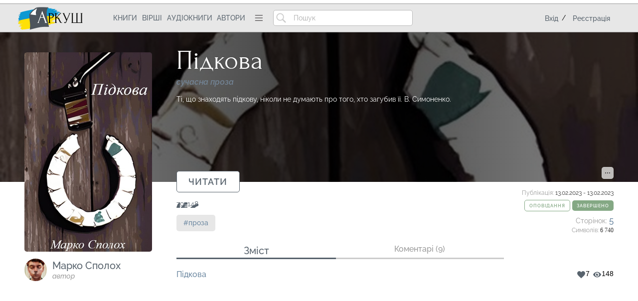

--- FILE ---
content_type: text/css; charset=utf-8
request_url: https://arkush.net/main.vvRP0aA.css
body_size: 28178
content:
/*! HTML5 Boilerplate v8.0.0 | MIT License | https://html5boilerplate.com/ */

/* main.css 2.1.0 | MIT License | https://github.com/h5bp/main.css#readme */
/*
* What follows is the result of much research on cross-browser styling.
* Credit left inline and big thanks to Nicolas Gallagher, Jonathan Neal,
* Kroc Camen, and the H5BP dev community and team.
*/

/* ==========================================================================
  Base styles: opinionated defaults
  ========================================================================== */

html {
  color: #000;
  background: #e7e7e7;
  font-family: Raleway, sans-serif;
  font-weight: normal;
  font-size: 14px;
  line-height: 1.4;
}

body{
  padding-top: 0.5em;
  background: #fff;
}

/*
  * Remove text-shadow in selection highlight:
  * https://twitter.com/miketaylr/status/12228805301
  *
  * Vendor-prefixed and regular ::selection selectors cannot be combined:
  * https://stackoverflow.com/a/16982510/7133471
  *
  * Customize the background color to match your design.
  */

::-moz-selection {
  background: #b3d4fc;
  text-shadow: none;
}

::selection {
  background: #b3d4fc;
  text-shadow: none;
}

/*
  * A better looking default horizontal rule
  */

hr {
  display: block;
  height: 1px;
  border: 0;
  border-top: 1px solid #ccc;
  margin: 1em 0;
  padding: 0;
}

/*
  * Remove the gap between audio, canvas, iframes,
  * images, videos and the bottom of their containers:
  * https://github.com/h5bp/html5-boilerplate/issues/440
  */

audio,
canvas,
iframe,
img,
svg,
video {
  vertical-align: middle;
}

/*
  * Remove default fieldset styles.
  */

fieldset {
  border: 0;
  margin: 0;
  padding: 0;
}

/*
  * Allow only vertical resizing of textareas.
  */

textarea {
  resize: vertical;
}

/* ==========================================================================
    Author's custom styles
    ========================================================================== */

@font-face {
  font-family: 'Forum';
  src: url('fonts/Forum.woff2') format('woff2'),
      url('fonts/Forum.woff') format('woff');
  font-weight: normal;
  font-style: normal;
  font-display: swap;
}

@font-face {
  font-family: 'Raleway';
  src: url('fonts/Raleway-Thin.woff2') format('woff2'),
      url('fonts/Raleway-Thin.woff') format('woff');
  font-weight: 100;
  font-style: normal;
  font-display: swap;
}

@font-face {
  font-family: 'Raleway';
  src: url('fonts/Raleway-Medium.woff2') format('woff2'),
      url('fonts/Raleway-Medium.woff') format('woff');
  font-weight: 500;
  font-style: normal;
  font-display: swap;
}

@font-face {
  font-family: 'Raleway';
  src: url('fonts/Raleway-ExtraLight.woff2') format('woff2'),
      url('fonts/Raleway-ExtraLight.woff') format('woff');
  font-weight: 200;
  font-style: normal;
  font-display: swap;
}

@font-face {
  font-family: 'Raleway';
  src: url('fonts/Raleway-BoldItalic.woff2') format('woff2'),
      url('fonts/Raleway-BoldItalic.woff') format('woff');
  font-weight: bold;
  font-style: italic;
  font-display: swap;
}

@font-face {
  font-family: 'Raleway';
  src: url('fonts/Raleway-SemiBold.woff2') format('woff2'),
      url('fonts/Raleway-SemiBold.woff') format('woff');
  font-weight: 600;
  font-style: normal;
  font-display: swap;
}

@font-face {
  font-family: 'Raleway';
  src: url('fonts/Raleway-Light.woff2') format('woff2'),
      url('fonts/Raleway-Light.woff') format('woff');
  font-weight: 300;
  font-style: normal;
  font-display: swap;
}

@font-face {
  font-family: 'Raleway';
  src: url('fonts/Raleway-BlackItalic.woff2') format('woff2'),
      url('fonts/Raleway-BlackItalic.woff') format('woff');
  font-weight: 900;
  font-style: italic;
  font-display: swap;
}

@font-face {
  font-family: 'Raleway';
  src: url('fonts/Raleway-ExtraBoldItalic.woff2') format('woff2'),
      url('fonts/Raleway-ExtraBoldItalic.woff') format('woff');
  font-weight: 800;
  font-style: italic;
  font-display: swap;
}

@font-face {
  font-family: 'Raleway';
  src: url('fonts/Raleway-MediumItalic.woff2') format('woff2'),
      url('fonts/Raleway-MediumItalic.woff') format('woff');
  font-weight: 500;
  font-style: italic;
  font-display: swap;
}

@font-face {
  font-family: 'Raleway';
  src: url('fonts/Raleway-Black.woff2') format('woff2'),
      url('fonts/Raleway-Black.woff') format('woff');
  font-weight: 900;
  font-style: normal;
  font-display: swap;
}

@font-face {
  font-family: 'Raleway';
  src: url('fonts/Raleway-ExtraBold.woff2') format('woff2'),
      url('fonts/Raleway-ExtraBold.woff') format('woff');
  font-weight: 800;
  font-style: normal;
  font-display: swap;
}

@font-face {
  font-family: 'Raleway';
  src: url('fonts/Raleway-LightItalic.woff2') format('woff2'),
      url('fonts/Raleway-LightItalic.woff') format('woff');
  font-weight: 300;
  font-style: italic;
  font-display: swap;
}

@font-face {
  font-family: 'Raleway';
  src: url('fonts/Raleway-ExtraLightItalic.woff2') format('woff2'),
      url('fonts/Raleway-ExtraLightItalic.woff') format('woff');
  font-weight: 200;
  font-style: italic;
  font-display: swap;
}

@font-face {
  font-family: 'Raleway';
  src: url('fonts/Raleway-Italic.woff2') format('woff2'),
      url('fonts/Raleway-Italic.woff') format('woff');
  font-weight: normal;
  font-style: italic;
  font-display: swap;
}

@font-face {
  font-family: 'Raleway';
  src: url('fonts/Raleway-SemiBoldItalic.woff2') format('woff2'),
      url('fonts/Raleway-SemiBoldItalic.woff') format('woff');
  font-weight: 600;
  font-style: italic;
  font-display: swap;
}

@font-face {
  font-family: 'Raleway';
  src: url('fonts/Raleway-Bold.woff2') format('woff2'),
      url('fonts/Raleway-Bold.woff') format('woff');
  font-weight: bold;
  font-style: normal;
  font-display: swap;
}

@font-face {
  font-family: 'Raleway';
  src: url('fonts/Raleway-Regular.woff2') format('woff2'),
      url('fonts/Raleway-Regular.woff') format('woff');
  font-weight: normal;
  font-style: normal;
  font-display: swap;
}

@font-face {
  font-family: 'Raleway';
  src: url('fonts/Raleway-ThinItalic.woff2') format('woff2'),
      url('fonts/Raleway-ThinItalic.woff') format('woff');
  font-weight: 100;
  font-style: italic;
  font-display: swap;
}

@font-face {
  font-family: 'Carlito';
  src: local('Calibri'), local('Carlito'),
      url('fonts/subset-Carlito.woff') format('woff');
  font-weight: normal;
  font-style: normal;
  font-display: swap;
}

@font-face {
    font-family: 'Asenine';
    src: url('fonts/AsenineCyrillic.woff2') format('woff2'),
        url('fonts/AsenineCyrillic.woff') format('woff');
    font-weight: normal;
    font-style: normal;
    font-display: swap;
}

@font-face {
  font-family: 'Bona Nova';
  src: url('fonts/BonaNova-Regular.woff2') format('woff2'),
      url('fonts/BonaNova-Regular.woff') format('woff');
  font-weight: normal;
  font-style: normal;
  font-display: swap;
}

@font-face {
  font-family: 'v_CCAlchemite';
  src: url('fonts/v_CCAlchemite.woff2') format('woff2'),
      url('fonts/v_CCAlchemite.woff') format('woff');
  font-weight: normal;
  font-style: normal;
  font-display: swap;
}

@font-face {
  font-family: 'Cambria';
  src: url('fonts/subset-Cambria-Bold.woff2') format('woff2'),
      url('fonts/subset-Cambria-Bold.woff') format('woff');
  font-weight: bold;
  font-style: normal;
  font-display: swap;
}

@font-face {
  font-family: 'Agatha-Modern';
  src: url('fonts/Agatha-Modern.woff2') format('woff2'),
      url('fonts/Agatha-Modern.woff') format('woff');
  font-weight: normal;
  font-style: normal;
  font-display: swap;
}

@font-face {
  font-family: 'Sony Sketch EF';
  src: url('fonts/SonySketchEF.woff2') format('woff2'),
      url('fonts/SonySketchEF.woff') format('woff');
  font-weight: normal;
  font-style: normal;
  font-display: swap;
}

@font-face {
  font-family: 'Jura';
  src: url('fonts/Jura-Regular.woff2') format('woff2'),
      url('fonts/Jura-Regular.woff') format('woff');
  font-weight: normal;
  font-style: normal;
  font-display: swap;
}

@font-face {
  font-family: 'Jura';
  src: url('fonts/Jura-Light.woff2') format('woff2'),
      url('fonts/Jura-Light.woff') format('woff');
  font-weight: 300;
  font-style: normal;
  font-display: swap;
}

@font-face {
  font-family: 'AdverGothicC';
  src: url('fonts/AdverGothicC.woff2') format('woff2'),
      url('fonts/AdverGothicC.woff') format('woff');
  font-weight: normal;
  font-style: normal;
  font-display: swap;
}

@font-face {
  font-family: 'Arthur Gothic';
  src: url('fonts/ArthurGothic.woff2') format('woff2'),
      url('fonts/ArthurGothic.woff') format('woff');
  font-weight: normal;
  font-style: normal;
  font-display: swap;
}

@font-face {
  font-family: 'Copperplate';
  src: url('fonts/CopperplateCyrillic-Bold.woff2') format('woff2'),
      url('fonts/CopperplateCyrillic-Bold.woff') format('woff');
  font-weight: bold;
  font-style: normal;
  font-display: swap;
}

@font-face {
  font-family: 'Aeromatics';
  src: url('fonts/AeromaticsSmallCapsNC.woff2') format('woff2'),
      url('fonts/AeromaticsSmallCapsNC.woff') format('woff');
  font-weight: normal;
  font-style: normal;
  font-display: swap;
}

@font-face {
  font-family: 'Montserrat';
  src: url('fonts/Montserrat-Thin.woff2') format('woff2'),
      url('fonts/Montserrat-Thin.woff') format('woff');
  font-weight: 100;
  font-style: normal;
  font-display: swap;
}

@font-face {
  font-family: 'Montserrat';
  src: url('fonts/Montserrat-ExtraBold.woff2') format('woff2'),
      url('fonts/Montserrat-ExtraBold.woff') format('woff');
  font-weight: bold;
  font-style: normal;
  font-display: swap;
}

@font-face {
  font-family: 'Montserrat';
  src: url('fonts/Montserrat-Black.woff2') format('woff2'),
      url('fonts/Montserrat-Black.woff') format('woff');
  font-weight: 900;
  font-style: normal;
  font-display: swap;
}

@font-face {
  font-family: 'Montserrat';
  src: url('fonts/Montserrat-Regular.woff2') format('woff2'),
      url('fonts/Montserrat-Regular.woff') format('woff');
  font-weight: normal;
  font-style: normal;
  font-display: swap;
}

@font-face {
  font-family: 'Montserrat';
  src: url('fonts/Montserrat-Medium.woff2') format('woff2'),
      url('fonts/Montserrat-Medium.woff') format('woff');
  font-weight: 500;
  font-style: normal;
  font-display: swap;
}

@font-face {
  font-family: 'Montserrat';
  src: url('fonts/Montserrat-SemiBold.woff2') format('woff2'),
      url('fonts/Montserrat-SemiBold.woff') format('woff');
  font-weight: 600;
  font-style: normal;
  font-display: swap;
}

@font-face {
  font-family: 'Montserrat';
  src: url('fonts/Montserrat-ExtraLight.woff2') format('woff2'),
      url('fonts/Montserrat-ExtraLight.woff') format('woff');
  font-weight: 200;
  font-style: normal;
  font-display: swap;
}

@font-face {
  font-family: 'Montserrat';
  src: url('fonts/Montserrat-Light.woff2') format('woff2'),
      url('fonts/Montserrat-Light.woff') format('woff');
  font-weight: 300;
  font-style: normal;
  font-display: swap;
}

@font-face {
  font-family: 'Montserrat';
  src: url('fonts/Montserrat-Bold.woff2') format('woff2'),
      url('fonts/Montserrat-Bold.woff') format('woff');
  font-weight: bold;
  font-style: normal;
  font-display: swap;
}

@font-face {
  font-family: 'Body Grotesque Large';
  src: local('Body Grotesque Large Regular'), local('BodyGrotesque-LargeRegular'),
      url('fonts/BodyGrotesque-LargeRegular.woff2') format('woff2'),
      url('fonts/BodyGrotesque-LargeRegular.woff') format('woff');
  font-weight: normal;
  font-style: normal;
}


     
/* overall site structure */

a
{
  color: #6c88a1;
  text-decoration: none;
  font-weight: 500;
}

header a, footer a, .book a, a.author, .author .name>a, .dropdown a, .dropdown-l2 a, .dropdown form input, .dropdown li button
{
  color: #58636d;
  font-weight: 500;
}

p
{
  margin: 1em 0 0 0;
}

.page-login p, .page-register p
{
  margin-top: 3em;
  font-size: 12px;
}

p:first-child
{
  margin: 0;
}

@keyframes newmarker {
  0%
  {
    filter: initial;
  }
  100% 
  { 
    filter: brightness(2);
  }
}

.new-marker
{
  /*animation: 1.5s cubic-bezier(.1,.09,.92,-0.25) 1s infinite alternate newmarker;*/
  /*animation: 2.5s cubic-bezier(1,-0.34,.77,1.12) 1s infinite alternate newmarker;*/
  animation: 2s cubic-bezier(1,-0.34,.84,1.11) 1s infinite alternate newmarker;  
}

/*
.new-marker
{
  position: relative;
}

.new-marker::before
{
  all: initial;
 
  font-family: Carlito;
  content: 'нове';
  display: inline-block;
  position: absolute;
  color: #d33;
  font-size: 11px;
  line-height: 1;
  top: -13px;
  right: 0;
  font-style: initial;
  font-weight: initial;
}*/

/*
.__new-marker::before
{
  content: '•';
  display: inline-block;
  position: absolute;
  color: #22f;
  font-size: 40px;
  line-height: 1;
  top: -23px;
  left: -10px;
}

.__new-marker
{
  __position: relative;
  __text-shadow: 1px 1px 4px #6ca1c9;
  __outline: 4px solid #6ca1c9;
  __outline-offset: 0;
  __border-radius: 5px;
  __background-color: #6ca1c9;
  
  __animation: 2s linear newmarker;
}
*/

/*a:not([class]):hover, a:not([class]):focus*/
a[href]:hover, a[href]:focus, a[onclick]:hover, a[onclick]:focus, button:not([class=inactive]):hover, button:not([class=inactive]):focus, 
input[type=submit]:hover, input[type=submit]:focus,
input[type=image]:hover, input[type=image]:focus,
.dots-btn:hover, .dots-btn:focus, a.action:hover, a.action:focus
{  
  filter: contrast(1.2) saturate(1.2) brightness(0.6);
  text-decoration: none;
}

a.logo, .notint
{
  filter: none !important;
}

/*
.notint:hover img
{
  filter: contrast(1.1) saturate(1.1) brightness(0.9);
}
*/

.sort-types a.active
{
  color: #333;
}

.sort-types a.mandatory
{
  /*color: #ff424e;*/
  color: #e4a94a;
}

.sort-types a.mandatory.active
{
  /*color: #97282f;*/
  color: #8c682d;
}

a.action
{
  /*! color: #6c88a1; */
}

#header form
{
  display: inline-block;  
  flex: 1;
}

#header .logo
{
  margin: 4px 10px 4px 0;
  display: inline-block;
  flex: 1;
  max-width: 168px; /*150px*/
}

#header .logo span
{
  background: no-repeat url(logo/logo_ukraine_340x92.png) right center;
/*   background: no-repeat url(logo/logo_dn.png) right center; */
  
  width: 168px;
  height: 46px;
  display: inline-block;
  vertical-align: middle;
  background-size: auto 46px;
  margin-left: -60px;
}

#header nav input
{
  border: 1px solid #bbb;
  border-radius: 5px;
  background-repeat: no-repeat;
  background-image: url(search_icon_40.png);
  background-position: 5px center;
  background-size: 20px;
  padding-left: 40px;
  padding-right: 0.5em;
  /*! width: 13em; */
  width: 100%;
  box-sizing: border-box;
  vertical-align: middle;
  max-width: 20em;
  min-width: 10em;
}

#header input::placeholder
{
  color: #aaa;
}

input::placeholder, textarea::placeholder
{
  color: #aaa;
}

.usernav
{
  display: inline-block;
  /*! margin-top: -0.3em; */
  margin-left: 1em;  
  vertical-align: middle;
  /*! padding: 6px 5px; */
}

.navmenu
{
  /*! display: table-cell; */
  /*! margin: 0 1em 0 0; */
  /*! height: 36px; */
  /*! align-self: stretch; */
  /*! align-content: center; */
  /*! vertical-align: middle; */
  height: 36px;
  /*! line-height: 36px; */
  width: 36px;
  text-align: center;
  /*! gap: 0; */
}

.page-contest-details main{
  padding: 1em;
}
/* 
.page-contest-details main{
  height: 100%;
  overflow: scroll;
} */

.page-help-ukraine main h1
{
  font-size: 2em;
  margin-bottom: 1rem;
}

.page-help-ukraine main h2
{
  font-size: 1.5em;
}

.page-help-ukraine main a
{
  color: #2068a8;
}

.page-help-ukraine main .war-block
{
  margin-top: 2rem;
}

.page-help-ukraine main img
{
  max-width: 100%;
  height: auto;
}

.page-help-ukraine .war-prime
{
  font-size: 1.5em;
}

.page-help-ukraine .war-flow {
  display: flex;
  gap: 1em;
  align-items: center;
  flex-wrap: wrap;
  justify-content: flex-start;
  margin-bottom: 3em;
}

.war-important {
  font-size: 1.1em; font-family: Carlito; color: #555; font-weight: 500;
  margin-top: 0.2rem;
}

.navmenu>img
{
  /*! display: block; */
  /*! line-height: 36px; */
  padding: 6px 0;
}

.trigger, .trigger-l2
{
  position: relative;
}

.trigger:hover, .trigger li, a[onclick], .trigger-l2:hover, .trigger-l2 li
{
  cursor: pointer;
}

.usernav .avatar
{
  width: 45px;
  height: 45px;
  border-radius: 45px;
  padding: 6px 5px 5px 5px;
}

.usernav .logout a
{
  background: no-repeat url(exit.png) 1.5em center;
  background-size: 16px;
  padding-left: 3em;
  color: #666
}

#header .usernav a
{
  margin: 0;
  display: block;
}

.dropdown, .dropdown-l2
{
  display: none;
  position: absolute;
  right: 0;
  list-style: none;
  margin: 1px 0 0 0 !important;

  text-align: left;

  background: #d5d5d5; 
  width: max-content;
  min-width: 122px;
  padding: 0;
  z-index: 1000;
}


.dropdown li, .dropdown-l2 li
{
  padding: 0;
  margin: 0;
}

/* .dropdown-l2 {
  top: 0;
  right: 100%; 
}
*/

.comment .edit-actions .dropdown-l2 {
  right: initial;
}

.dropdown li > *:not(ul):not(menu)
{
  padding: 1em 1.5em;
  display: block;
}

.usernav:focus,
.usernav:focus-within,
.navmenu:focus,
.navmenu:focus-within
{
  background: #d5d5d5;
}

@keyframes show-dropdown {


  0% {
    transform: scaleY(0);
    opacity: 0;
  }

  100% {
    transform: scaleY(1);
    opacity: 1;
  }

}

.trigger:focus .dropdown, .trigger-l2:focus .dropdown-l2,
.trigger:focus-within .dropdown, .trigger-l2:focus-within .dropdown-l2,
.trigger .dropdown:focus-within, .trigger-l2 .dropdown-l2:focus-within
{
  display: block;
  animation: show-dropdown 200ms ease-in-out forwards;
  transform-origin: top center;
}

.dropdown li div.our-social 
{
  padding: 0.6em;
  text-align: center;
  display: flex;
  /*! gap: 3px; */
  justify-content: space-evenly;
  align-items: center;
  background: #ddd;
}

li:last-child .our-social {
  padding-bottom: 1em;
}

li .our-social img
{
  border-radius: 3px;
  /*width: 24px;*/
  height: auto;
}

#header .auth-block
{
  float: right;
  height: 56px;  
  /*! margin-top: 5px; */
}

#header .login-block
{
  line-height: 56px;
}

#header .login-block a
{
  margin: 0 0.5em;  
}

#header .auth-block .write, #header .auth-block .notifications, #header .auth-block .messages
, #header .auth-block .mylib
, #header .auth-block .complaint
{
  display: inline-block;
  width: 28px;
  height: 28px;
  background-size: 28px;
  
  background-repeat: no-repeat;
  vertical-align: middle;
}

#header .auth-block > a {
  margin-left: 1em;
}

#header .auth-block .mylib
{
  background-image: url(icons/lib_icon_56.png);
  width: 35px;
  background-size: 35px 28px;
}

#header .auth-block .write
{
  background-image: url(new_book_icon_56.png);
}

#header .auth-block .notifications
{
  background-image: url(notification_icon_56.png);
  text-align: right;
}

#header .auth-block .messages
{
  background-image: url(direct_icon_56.png);
  text-align: right;
}


.count-circle
{
  background: #e42e2d;
  color: #fff;
  display: inline-block;
  border-radius: 1.4em;
  line-height: 1.4em;
  min-width: 1.4em;
  font-family: Carlito;
  text-align: center;
  font-size: 14px;
  margin: 0 0.3em 2px 0.3em;
  vertical-align: middle;
}

.auth-block .count-circle
{
  margin-left: 17px;
  margin-top: 3px;
  border: 2px solid #e7e7e7;  
  
  border-radius: 1.2em;
  line-height: 1.2em;
  min-width: 1.2em;  
  font-size: 12px;
}

footer, header#tophead, .user-banner 
{  
  clear:both;
}

.tip
{
  font-size: 12px;
  margin-top: 0.5em;
}

.tip.outside
{
  margin-top: 0;
  margin-bottom: 1em;
}


.rules-warning
{
  color: #db8d80;
  margin-bottom: 1.5em;
}

#cover_size:after
{
  content: "512x800";
}

.add-verse #cover_size:after
{
  content: "800x680";
}

.btype1 #cover_size:after
{
  content: "512x512";
}

.main, .content main, .footer, #header, .book-info, .important-msg
{
  margin: 0 auto;
  width: 64%;
  padding: 0 3.5em;
  box-sizing: border-box;
  /*! display: inline-block; */
}

.with-sides .content
{
  float: right;  
  /*! display: inline-block; */
  width: 82%;
}

.with-sides main
{
  width: 78%;
  vertical-align: top;
  display: inline-block;
  margin-bottom: 1em;
}

.page-contest-results #main
{
  position: relative;
}

.contest-details-author
{
  color: #6c88a1;
}

.contest-results-notes
{
  color: #b77368;
}

.page-contest .sort-types
{
  font-size: 16px;
}

.page-contest .tabs-header
{
  margin-bottom: 1em;
}

.contest-bonus-details-title
{
  color: #e6a237;  
  font-weight: normal;
}

.contest-bonus-details
{
  background: #f1f1f1;
}

.contest-details-container
{
  overflow: auto;
}

table.contest-details
{
  font-size: 12px;
  border-collapse: collapse;
  text-align: center;  
  font-family: Carlito;
}

table.contest-details th
{
   font-size: 12px;

   font-weight: bold;
  
   border: 1px solid #eee;
   padding: 3px;
  
}

table.contest-details th.row
{
     min-width: 20em;
     /*! position: fixed; */
}

table.contest-details th.row a
{
  color: #000;
  font-weight: bold;
}

table.contest-details td
{
  border: 1px solid #eee;
   padding: 3px;  
}

.with-sides .news
{
  width: 22%;
  vertical-align: top;
  display: inline-block;
}


.side
{
  width: 18%;
  box-sizing: border-box;
  padding: 0 1em;
}

.promo
{
  /*! --background: green; */
  float: left;
  /*! margin-top: 7px; */
  min-width: 10em;
  text-align: right;
}


.blog-details 
{
  position: relative;
}

.blog-details h1
{
  margin-bottom: 0.3em;
}

.blog-item .edit-actions
{
  /*! position: absolute; */
  /*! right: 0; */
  /*! top: 0; */
  float: right;
}

/* .blog-moderate{
  position:absolute;
  height: 65%; 
  transform: translateY(35%); 
  text-align:center; 
  width: 100%; 
  background-image: linear-gradient(to right, rgba(0, 255, 255, 0.9),rgba(0, 255, 255, 1), rgba(0, 255, 255, 0.9) ); 
  opacity:0.8;
}

div.blog-is-moderate{
  position:relative;
}

div.blog-moderate h3{
  transform: translateY(35%); 
  height:100%;
} */

.important-msg
{
  color: #e40f00;
  --text-align: center;
  padding-top: 0.5em;
  padding-bottom: 0.5em;
  --font-size: 16px;
}

#all-genres-filter label
{
  display: block;
}

#all-genres-filter label.genre-filter-sub
{
  padding-left: 2em;
}

.page-genres #main .block {
  display: block;
}

.all-tags .tag
{
  font-size: 1.3em;
  margin-right: 0.5em
}

.contest-root {
  display: flex;
  flex-wrap: wrap;
  justify-content: flex-start;
  align-items: flex-start;  

  gap: 0 2em;

  margin-bottom: 3em;
}

.contest-root img {
  max-width: 100%;
  height: auto;
  width: 400px;
  border-radius: 5px;
  margin-bottom: 0.5em;
}

.all-genres {
  display: flex;
  flex-wrap: wrap;
  --justify-content: space-between;
  justify-content: flex-start;
  align-items: flex-start;  

  gap: 2em 2em;
}

.all-genres ul 
{
  margin: 0;
}

.all-genres li
{
  list-style-type: "◆"
}


.block-community .all-genres, .block-arkush .all-genres {
  justify-content: flex-start;
}

.block-all-genres
{
  margin-bottom: 3.2em;
}

.genre-root
{
  display: inline-block;
  /*! --margin: 0 1em 1em 0; */
  vertical-align: top;
  max-width: 100%;
}

.genre-root .title
{
  display: flex;
  background-repeat: no-repeat;
  background-size: cover;
  background-position-x: center;
  
  width: 328px;
  height: 100px;  

  border-radius: 5px;
  color: white;
  
  box-sizing: border-box;
  
  font-size: 1em;

  align-items: flex-end;
  justify-content: flex-end;
  
  margin-bottom: 0.5em;
  max-width: 100%;
  flex-direction: column;
  padding-bottom: 0.5em;
  gap: 0.2em;
}

.genre-root .title span {
  background: #00000090;
  
  padding: 0.2em 0.4em;
  line-height: 1;
  
  /*! margin-bottom: 0.5em; */
}

.genre-sub
{
  display: block;
  /*! margin-bottom: 0.3em; */
  line-height: 1.7;
}

.contest-status-1 {
  color: #76996a;
}

.contest-status-2 {
  color: #fcbe5b;
}

.contest-status-3 {
  color: #ff424e;
}

.contest-status-4, .contest-status-5 {
  color: #ff424e;
}

.contest-status {
  font-size: 1.1em;
}

.info-entry 
{
  color: #666;
  margin-top: 0.5em;
  /*! line-break: anywhere; */
}

.contest-descr {
  margin-top: 0.5em;
  white-space: pre-line;
}

.info-entry a {
  margin-right: 0.5em;
}

.contest-num {
  font-size: 1.3em
}

.info-value {
  font-weight: bold;
}

.contest-info {
  flex: 1;
  min-width: 15em;
}

.contest-info h2
{
  margin: 0;
  font-size: 1.4em;
}

/* #dn2120-banner--
{
  background: no-repeat url(contests/kazkochas/kazkochas_top.png) center;
  background-size: contain;
  height: 87px;
  display: block;
  border-radius: 5px;
  margin-top: 1em;
}
 */
.top-poster
{
  flex: 10;
  flex-basis: 100%;
  margin: 0.4em 0;
}

.top-poster
{
  /*! --background-size: contain; */
  background-size: auto 100%;
  background-repeat: no-repeat;
  background-position: center;
  /*! height: 46px; */  
  /*! border-radius: 5px; */
  /*! --max-width: 559px; */
  height: 36px;
}

.top-poster
{
  background-image: url(featured/zsu_top.png);
}

/* #top-poster0
{
  background-image: url(contests/allmor2021/allmor_top_prose.png);
}
#top-poster1
{
  background-image: url(contests/allmor-poetry2021/allmor_top_poetry.png);
}
#top-poster2
{
  background-image: url(contests/kazkochas/kazkochas_top2.png);
} */

.main-top-banner
{
  text-align: center;
}

.main-top-banner img, .top-poster img
{
  width: 100%;
  height: auto;
  border-radius: 5px;
  max-width: 1119px;  
}

.page-contest #contest-add
{
  text-align: center;
  margin-bottom: 2em;
}

.page-contest #contest-add .important {
  font-size: 14px;
  white-space: pre-line;
}

.page-contest h1
{
  /*! margin-bottom: 0; */
  text-align: center;
  font-size: 32px;
}


.page-contest-allmor2021 #contest-add,
.page-contest-allmor-poetry2021 #contest-add,
.page-contest-allmor2021 h1,
.page-contest-allmor-poetry2021 h1
{
  font-family: 'Bona Nova';
}

.page-contest-kazkochas #contest-add
{
  font-family: 'v_CCAlchemite';
}

.page-contest-kazkochas .competition-submit-stats
{
  font-size: 18px;
}

.menu-wrapper
{
  display: flex;
  align-items: center;
  flex-wrap: wrap;
  /*! width: 100%; */
  gap: 5px 0;
}

header#tophead nav
{
  display: inline-block;
  /*! margin-top: 0.3em; */
  /*! margin-bottom: 0.3em; */  
  vertical-align: middle;
  height: 45px;
  flex: 5;
  display: flex;
  align-items: center;
  /*gap: 0.7em;*/
}

header#tophead nav > *
{
  margin-right: 0.7em;
}

header#tophead nav > *:last-child
{
  margin-right: 0;
}

header#tophead
{
  /*! padding: 0.5em 0 0 0; */
  /*! margin-top: 0.5em; */
  border-top: 1px solid #999;
  border-bottom: 1px solid #999;
  background: #e7e7e7;  
}

.with-sides header#tophead
{
  margin-bottom: 1.5em;
}

#header
{
  line-height: 1;  
  /*! margin: 0.3em auto; */
}

header#tophead nav a
{
  text-transform: uppercase;  
}

header#tophead nav>a, .login-block a
{
  white-space: nowrap;

  display: inline-block;
  vertical-align: middle;

}

header#tophead nav>a {

  line-height: 36px;
  /*! padding-right: 0.7em; */
}

footer
{  
  border-top: 1px solid #999;
  min-height: 100px;
  background: #e7e7e7;
  margin-top: 2em;
  /*! vertical-align: bottom; */
  bottom: 0;
  position: relative;
}

#copyright
{
  float: left;
  margin-right: 1.5em;
  max-width: 47em;
}

#legal-info
{
  padding-right: 1.5em;
  /*! float: right; */
  /*! margin-right: 3em; */
}

#copyright, #legal-info
{
  display: inline-block;
}

#legal-info a
{
  display: block;
  margin-top: 0.5em;
}

#disclaimer
{
  padding-top: 1em;
  padding-bottom: 2em;
  clear: both;
}

#copyright .copyright
{
  margin-right: 4em;
}

#copyright .copyright, .info-label
{
  font-size: 14px;
  margin-bottom: 1.7em;
}

.promo .our-social
{
  margin-top: 1em;
  margin-bottom: 3em;  
  /*! text-align: right; */
}

.promo .our-social a
{  
  margin-left: 1.2em;
}

.promo .our-crowdfundings
{
  max-width: 18em;
  display: inline-block;
}

.patreon img
{
  margin: 1.2em 14px 0 14px;
}

#arkush-counter
{
  display: inline-block;
  min-width: 222px;
  box-sizing: border-box;
  margin-top: 2.5rem;
  padding: 1.2em;
  padding-top: 0em;
  background-color: #f1f1f1;
  border-radius: 5px;
  text-align: center;
  font-family: Forum;
  font-size: 20px;
  color: #999999;
}

#arkush-counter img
{
  margin-top: -1.7em;
}

#arkush-counter #arkush-title span
{
  font-size: 30px;
  color: #58636d;
}

#arkush-counter-body
{
  padding-left: 1em;
}

#arkush-counter-body div
{
  text-align: left;
  margin-top: 9px;
}

#arkush-counter-body span
{
  display: inline-block;
  font-size: 26px;
  color: white;
  text-align: center;
  vertical-align: middle;
  min-width: 36px;
  line-height: 1.25;
  background-color: #6ca1c9;
  border-radius: 5px;
  padding: 0em 10px;
  margin-right: 10px;
}

#arkush-blogs, #arkush-comments
{
  font-family: Raleway;
  font-size: 13px;
  color: #999;
}

#arkush-blogs span, #arkush-comments span
{
  background-color: transparent;
  border: 1px solid #ccc;
  line-height: 1.5;
  font-size: 15px;
  color: #666;  
  font-weight: normal;
}

#arkush-audiobooks, #arkush-readers
{
  margin-bottom: 1em;
}

#arkush-counter #arkush-books span
{
  background-color: #76996a;
}

#arkush-counter #arkush-verse span
{
  background-color: #129192;
}

#arkush-counter #arkush-audiobooks span
{
  background-color: #c4589d;
}

#arkush-counter #arkush-readers span
{
  background-color: #6e7c88;
}

.arkush-friends
{
  /*! margin-top: 2em; */
  /*! text-align: right; */
  font-family: Forum;
  font-size: 22px;
  color: #999999;
}

.arkush-friends
{
  display: inline-block;
  min-width: 222px;
  box-sizing: border-box;
  text-align: center;
}


.arkush-friends span
{
  font-size: 30px;
  color: #666666;
}

.arkush-friends img
{
  display: inline-block;
  margin-top: 0.5em;
  border-radius: 5px;
  text-align: center;
}


.patreon
{
  display: inline-block;
  width: 222px;
  box-sizing: border-box;
  margin-top: 3rem;
  padding: 1.4em;
  padding-top: 0em;
  background-color: #f1f1f1;
  border-radius: 5px;
  text-align: center;
  font-family: Raleway;
  font-size: 14px;
  color: #333333;
  font-weight: 500;
}

#patreon_heart
{
  margin-top: -2.1em;
  margin-bottom: 0.2em;
  margin: -2.1em auto 0.2em auto;
}

.patreon-text
{
  margin-top: 0.7em;
  /*! font-family: Forum; */
  /*! font-size: 18px; */
}

.patreon-header
{
  display: inline-block;
  font-size: 16px;
  font-weight: 500;
  color: white;
  text-align: center;
  vertical-align: middle;
  line-height: 1.25em;
  background-color: #ff424e;
  border-radius: 5px;
  padding: 0.5em 0.9em;
  margin: 1.2em 0;
}

.patreon-list
{
  line-height: 1.8em;
  color: #555555;
}


footer .our-social
{
  margin-top: 1em;
}

footer .our-social a
{  
  margin-right: 1em;
}

footer .our-crowdfundings
{
  float: right;
  width: 210px;
  font-size: 12px;
}

footer .our-crowdfundings img {
    padding-top: 12px;
    padding-right: 14px;
}


.footer
{
  padding-top: 2em;
  padding-bottom: 2em;
  /*! margin-top: 1em; */
}

.logo
{
  font-family: Forum, sans-serif;
  font-size: 32pt;
  margin-top: -2px;
}

.blog-item
{
  margin-bottom: 3em;
}

.blog-item.in-moderation, .blog-item.is-draft
{
  opacity: 0.6;
  background: #eee;
}

.blog-details.in-moderation, .blog-details.is-draft
{
  opacity: 0.8;
}

.blog-item .moderation-label, .blog-details .moderation-label
{
  color: #0d99d3;
}

.blog-details .blog-item
{
  margin-bottom: 2em;
}

h2
{
  font-size: 16px;
  color: #333;  
  font-weight: 600;
  margin-bottom: 0.8em;
  margin-top: 1em;
  /*border-top: 1px solid #eee;*/
  
}

.page-dn2120 h2
{
  margin: 2em 0;
}

.news-page h2
{
  color: #333;
}

.news-date
{
  color: #999;
  font-weight: 500;
  margin-bottom: 0.7em;
  /*! margin-left: 1.2em; */
  /*! margin-top: 0.7em; */
  /*! display: inline-block; */
}

.ugc a, .comment-content a, .news-content a
{
  color: #6c88a1;
  word-break: break-word;
}

.plaintext a {
  word-break: break-word;
}


.plaintext, .ugc
{
  /*! white-space: pre-line; */
  hyphens: auto;
  overflow-wrap: break-word;
}

.plaintext pre, .ugc pre {
  white-space: pre-line !important;
}

/*
.news-content *
{
  white-space: initial;
}
*/

.news-content ol
{
  margin-left: 0em;
  padding-left: 1em;
}

.news-content li::marker
{
  color: #6c88a1;
  font-weight: 500;
}

.news
{
  /*! --background: blue; */
  /*! float: right; */
  /*! padding-top: 53px */
  display: inline-block;
  width: 20%;
  vertical-align: top;
} 

.edit-book
{
  text-align: right;
}

.info-label
{
  text-transform: uppercase;
}

#mobile-shortcuts .block
{
  text-align: center;
  margin: 0.4em;
}

#featured
{
  font-weight: normal;
}

.news .label
{
  margin-bottom: 1.8em;
  display: block;
}

.news .label
{
  margin-top: 2.6em;
}

.news .block
{
  padding-left: 0px;
}

.about.block .ugc img, .news-content img, .about.block .ugc video, .news-content video 
{
  margin-top: 1em;
  max-width: 100%;
  height: auto;
  border-radius: 5px;
}

.news-content img[src*="arkush.net/covers"],
.news-content img[src*="localhost/covers"]
{
  max-width: 256px;
}

.side .block
{
  /*! text-transform: uppercase; */
  padding: 0;
}

.featured-news a
{
  display: inline-block;
  width: 222px;
}

.featured-news .label
{
  font-size: 0.9em;
}

.featured-news a img
{
  width: 100%;
  height: auto;
  border-radius: 5px;
}

.promo.side .inner
{
  max-width: 222px;
  display: inline-block;
}

#community .inner a
{
  display: block;
  margin-bottom: 1em;
}

#community .inner a:last-child
{
  margin-bottom: 0;
}


.promo .block
{
  /*! text-align: right; */
  margin-top: 2.5rem;
  display: block;
}

.top-promo .block
{
  margin-top: 1.5rem;
}


.top-promo .block:first-child
{
  margin-top: 0;
}


.book .cover
{
  display: block;
  /*! box-shadow: 1px 1px 5px #000; */
}

.book .cover::after 
{
  height: 20px;
  
  background: red;
  content: '';
  --display: block;
}

.verse .cover
{
  /*! height: 256px; */
  /*! overflow: hidden; */
  background: #efefef; 
  /*! --padding-bottom: 5px; */
  border-radius: 5px;
  color: #fff;
  /*! color: #000; */
  font-weight: normal;
  background-size: cover;
  background-repeat: no-repeat;
  padding: 0 10px;
  height: 170px;
  display: flex;
  /*! width: 200px; */
  /*! align-content: center; */
  justify-content: center;
  align-items: center;
  box-sizing: border-box;
}

.bonus-block .book .cover
{
  float:left;
  margin-right: 5px;
}

.bonus-block .book
{
  display: inline-block;
  width: auto;
  max-width: 30em;
  margin: 0;
  width: 256px;
}

.contest-winner-book .book .cover
{
  
  float: left;
}

.contest-winner-book .book .details
{
  display: block;
  
  text-align: left;
  padding: 0.5em 1em;
  /*! font-size: 30px; */
  /*! position: absolute; */
  margin-left: 130px;
  /*! top: 0; */
  /*! width: 100%; */
}

.cover-wrapper.in-competition1::after
{
  content: "";
  display: block;
  width: 32px;
  height: 32px;
  
  background: no-repeat url(dn2120/dn2120_sticker_96.png);
  background-size: 32px;
  
  margin-top: -36px;
  /*! position: absolute; */
  /*! vertical-align: top; */
  /*! text-align: left; */
  margin-left: 3px;
  /*! float: left; */
  z-index: 1000;
  position: absolute;
  right: 3px;
}

.book-info .cover-wrapper.in-competition1::after
{
  width: 64px;
  height: 64px;
  background-size: 64px;  
  margin-top: -70px; 
  margin-left: 6px;  
  right: 6px;
}

.is-default.cover-wrapper.in-competition1::after
{
  display: none;
}

.dn2120-contest-link
{
  display: block;
  margin: 2em 0 1em 0;
}

.dn2120-contest-link img
{
  max-width: 100%;
  height: auto;
  border-radius: 5px;
}

.cover-wrapper
{
  position: relative;
  /*! float: left; */
  /*! clear: both; */
  margin: auto;    
  overflow: hidden;
}

.in-game .cover-wrapper::before
{
  display: block;
  content: '';
  position: absolute;
  top: -10px;
  right: -10px;
  width: 50px;
  height: 50px;
  z-index: 100;
  background: no-repeat url(avatar_celebration_200.png) center center;
  background-size: contain;
  border-radius: 50%;
  box-shadow: 0px 0px 10px 2px #ffffffcc;
}

.game-rules
{
  margin-bottom: 2em;
}

.cover-title
{
  position: absolute;
  top: 15%;

  padding: 0;
  left: 1em;
  right: 1em;

  bottom: 1em;

  font-family: Forum;
  color: #999;

  /* font-size: clamp(8px, 100em / var(--text-length), 128px / 10); */
  font-weight: 500;
  text-transform: uppercase;
  text-align: center;
  word-wrap: break-word;
  overflow-wrap: break-word;
  overflow: hidden;  
  hyphens: manual;
  box-sizing: border-box;

  display: flex;
  align-items: flex-start;
  justify-content: center;
  word-break: break-word;
}

.book-info .cover-title
{
  font-size: 28px;  
}

.in-competition1 .cover-title
{
  color: #e5d8a4;
  top: 5%;
  font-family: Asenine;
  text-transform: initial;
  font-size: 20px;
  line-height: 1;
  letter-spacing: 0.5px;
}


.in-competition2 .cover-title
{
  font-family: 'Bona Nova';
  color: #000;
  text-transform: initial;  
  top: 7%;
  line-height: 1;

}

.in-competition3 .cover-title
{
  font-size: 12px;
  font-family: 'v_CCAlchemite';
  color: #fff;
  top: 10%;
  --webkit-text-stroke: 1px #6d38c6;
   text-shadow:
   -1px -1px 0 #6d38c6,  
    1px -1px 0 #6d38c6,
    -1px 1px 0 #6d38c6,
     1px 1px 0 #6d38c6;
  /*! font-weight: 500; */
}

.in-competition5 .cover-title
{
  color: #111;
  font-weight: 600;
  /*text-shadow: 0 0 8px #fff;*/
}

.in-competition6 .cover-title
{
  font-family: 'Agatha-Modern';
  color: #000;
  text-transform: initial;  
  top: 7%;
  line-height: 1;


  font-size: 18px;
  color: #000;

  text-shadow: -1px -1px 5px #fff, 1px 1px 5px #fff;  
}

.in-competition7 .cover-title
{
  color: #37fbfa;
  top: 7%;
  font-family: 'Jura';
  text-transform: initial;
  font-size: 18px;
  line-height: 1;
  /* letter-spacing: 0.5px; */
}

.in-competition8 .cover-title
{
  color: #fff;
  align-items: flex-end;
  text-transform: initial;
  font-size: 18px;
  line-height: 1;
}

.in-competition10 .cover-title
{
  color: #333;
  font-weight: 600;
}

.in-competition11 .cover-title
{
  color: #fff;
  font-family: 'AdverGothicC';
  font-weight: 300;
  align-items: flex-end;
  font-size: 12px;
}

.in-competition12 .cover-title
{
  color: #fcea99;
  font-weight: 300;
  align-items: flex-end;
}

.in-competition13 .cover-title
{
  font-family: 'Arthur Gothic';
  /* text-transform: initial; */
  font-weight: 400;
  top: 20%;
  font-size: 18px;
  color: #fff;
  text-shadow: -1px -1px 2px #2d220a, 1px 1px 2px #2d220a;

}

.in-competition14 .cover-title
{
  color: #502a37;
  font-family: Raleway, sans-serif;
  font-weight: 700;
  top: 40%;

}

.in-competition15 .cover-title
{
  color: #000f5b;
  font-family: Copperplate, sans-serif;
  font-weight: 400;
  top: 10%;
}


.in-competition16 .cover-title
{
  font-family: 'Montserrat';
  font-weight: 500;

  top: 60%;
  font-size: 12px;
  color: #c0f7fe;
  text-shadow: -1px -1px 3px #5db7c5, 1px 1px 3px #5db7c5;
  letter-spacing: 1px;
}

.in-competition18 .cover-title
{
  color: #fff;
  font-family: "Aeromatics", sans-serif;
  font-weight: 400;
  top: 10%;
  font-size: 12px;
}

.in-competition19 .cover-title
{
  color: #fff;
  font-family: 'Body Grotesque Large', sans-serif;
  font-weight: 400;
  top: 60%;
  
  font-size: 12px;
}

.in-competition20 .cover-title
{
  color: #fff;
  font-family: 'Raleway', sans-serif;
  font-weight: 600;
  top: 65%;
  
  font-size: 13px;
}

.in-competition21 .cover-title
{
  color: #000;
}

.contest-link-block {
  margin-bottom: 0.5em;
}

.book-info .author.contest
{
  text-align: center;
/*   background: #E7E7E7;
  border-radius: 5px; */
}

.page-contest-user-profile main p
{
  margin-bottom: 1em;
  margin-top: 1em;
}

.book-info .in-competition3 .cover-title
{
  color: #fff;
  font-size: 22px;
  --webkit-text-stroke: 1.2px #6d38c6;
  text-shadow: none;
  text-shadow:
  -1px -1px 0 #6d38c6,  
   1px -1px 0 #6d38c6,
   -1px 1px 0 #6d38c6,
    1px 1px 0 #6d38c6;  
  font-weight: 500;
}

.book-info .in-competition6 .cover-title {
  font-size: 36px;
}

.book-info .in-competition7 .cover-title {
  font-size: 32px;
}

.book-info .in-competition8 .cover-title {
  font-size: 36px;
}

.book-info .in-competition11 .cover-title
{
  font-size: 24px;
}

.book-info .in-competition13 .cover-title
{
  font-size: 36px;
}


.book-info .in-competition16 .cover-title
{
  font-size: 25px;
  text-shadow: -1px -1px 3px #5db7c5, 1px 1px 3px #5db7c5;
  letter-spacing: 2px;
}


.book-info .in-competition18 .cover-title
{
  font-size: 24px;
}

.book-info .in-competition19 .cover-title
{
  font-size: 32px;
}

.book-info .in-competition20 .cover-title
{
  font-size: 28px;
}

.cover-author
{
  position: absolute;
  top: 75%;
  width: 80%;
  padding-left: 10%;
  padding-right: 10%;
  font-family: Raleway;
  color: #899cac;
  font-size: 12px;
  font-weight: 500;
  text-align: center;
}

.info-content
{
  margin-top: 1em;
}

.book-info .cover-author
{
  font-size: 20px;
}

.cover-wrapper .moderation-label
{
    position: absolute;

    background: #0D99D3;
    
    left: 0;
    right: 0;
    top: calc(50% - 1em);
 
    font-family: Carlito;
    color: #fff;
    font-size: 16px;  
    opacity: 0.85;
    text-align: center;
    padding: 0.2em; 
}

.cover-wrapper .draft-label
{
    position: absolute;

    background: #000;
    
    left: 0;
    right: 0;
    top: 0;
 
    font-family: Carlito;
    color: #fff;
    font-size: 16px;  
    opacity: 0.75;
    text-align: center;
    padding: 0.2em;
  
    border-radius: 5px 5px 0 0;
}

.cover-wrapper .fragment, .cover-wrapper .promo-format
{
    position: absolute;

    background: #000;
    
    left:0 ;
    right: 0;
    
    border-radius: 0 0 5px 5px;
  
    font-family: Carlito;
    color: #fff;
    font-size: 13px;  
    opacity: 0.6;
    text-align: center;
    padding: 0.2em;
    
    bottom: 0;
  
  
}

.cover-wrapper .fragment, .cover-wrapper .promo-format
{
  --background: rgba(254, 189, 89, 0.9);
  background: rgba(0, 0, 0, 0.7);
  --background: black;
  height: 50px;
  font-size: 15px;
  /*! filter: invert(); */
  opacity: 0.8;
  --opacity: 0.6;
  font-weight: 700;
  --color: #b93d37;
  color: #999;
  --mix-blend-mode:  multiply;
  line-height: 1;
  vertical-align: middle;
  display: flex;
  justify-content: center;
  align-items: center;  
}

.book-page .cover-wrapper .promo-format
{
  font-size: 30px;
  height: 100px;
}

.cover-wrapper .fragment
{
  height: 25px;
}

.book-page .cover-wrapper .fragment {
  font-size: 30px;
  height: 50px;
}

.book {
  position: relative;
}

.popular_new_likes {
  position: absolute;
  width: 3em;
  line-height: 1.5em;
  background: #00be0a;
  color: #fff;
  top: 170px;
  z-index: 10;
  padding: 0.1em;
  font-size: 13px;
  font-family: Carlito;
  text-align: center;

  opacity: 0.8;
}


.cover-wrapper .age18, .cover-wrapper .age16, .cover-wrapper .age12
{  
  position: absolute;
  width: 2em;
  line-height: 1.5em;
  color: #fff;
  font-size: 13px;
  font-family: Carlito;
  text-align: center;
  top: 0;
  right: 0;
  padding: 0.1em;
  --border-top-right-radius: 5px;

  top: 0.5em;
  width: 2em;
  z-index: 10;
  --opacity: 0.8;
}

.age18{
  background: #ec0000;
}

.age16{
  background: #ff6600;
}

.age12{
  background: blue;
}

/* .cover-wrapper .stat_change {
  position: absolute;
  width: 2em;
  line-height: 1.5em;
  color: #fff;
  background: #009900;
  font-size: 13px;
  font-family: Carlito;
  text-align: center;
  bottom: 0.5em;
  left: 0;
  padding: 0.1em;
 
  width: 2em;
  z-index: 10;
  opacity: 0.8;
}

.stat_change {
  line-height: 1.5em;
  color: #fff;
  background: #009900;
  font-size: 13px;
  font-family: Carlito;
  text-align: center;
  border-radius: 5px;
 
  width: 2em;
  display: inline-block;
  margin-right: 0.3em;
}
 */
.book-page .cover-wrapper .age18, .book-page .cover-wrapper .age16, .book-page .cover-wrapper .age12
{
  font-size: 20px; 
}

.book-page .moderation-label, .book-page .draft-label
{
  font-size: 30px;
}

.book-page.verse .moderation-label
{
  top: 0;
}


.book .cover img
{
  border-radius: 5px;
}

.book .title
{
  display: block;
  margin-top: 0.5em;
  /*! --font-family: Arsenal; */
  /*! --font-size: 12px; */
  font-weight: 500;
  /*! max-width: 128px; */
}

.contest-winner-book .book .title
{
  font-size: 50px;
  font-family: Forum;
  margin-top: 10px;
  line-height: 1;
}



.book .genres
{
  display: block;
  margin-top: 0.3em;
  line-height: 1.1;
  /*! white-space: break-spaces; */
}

.book .genre, .author-block .genre
{
  font-family: Carlito;
  font-size: 13px;
}

.book .genre
{
  color: #999;
  font-size: 12px;  
}

.author-block .genres
{
  margin-bottom: 0.2em
}

.contest-winner-book .book .genre
{
  font-size: 14px;
}

.book .genre:not(:last-child):after,
.author-block .genre:not(:last-child):after
{
  content: ", ";
}

.book .avatar, .author.s .avatar
{
  border-radius: 25px !important;
  /*! vertical-align: bottom; */
  /*! display: inline-block; */
}

.author.m .avatar
{
  border-radius: 32px !important;
  /*! vertical-align: middle; */
  /*! display: inline-block; */
}

.author.l .avatar
{
  border-radius: 45px !important;
}

.author
{
  display: block;
}

.msg .author
{
  display: inline-block;
  font-size: 14px;
  line-height: 1.1;
  white-space: nowrap;
}


h1 .author
{
  display: inline;
  margin-left: 0.3em;
}

.book .author
{
  /*! line-height: 2.3em; */
  /*! font-weight: bold; */
  margin-top: 0.3em;
}


.book.verse .author
{
  margin-top: 1em;
}

.page-contest .book.verse .author
{
  margin-top: 0.3em;
}

.contest-winner-book .book .author
{
  margin-top: 1em;
  margin-bottom:1.1em;
}

.my-subscribers
{
  display: flex;
  /*! flex-wrap: wrap; */
  gap: 1rem;
  flex-direction: column;
}

.label
{
  margin: 1em 0;
  text-transform: uppercase;  
  color: #555;  
  font-weight: bold;
}

.block .label
{
  margin: 0.2em 0 0.45em auto;
  font-weight: normal;
  color: #6cc6ec;
  /*! margin-top: 2.6em; */
  font-family: 'v_CCAlchemite';
  width: 222px;

  text-align: center;  
}

#mobile-shortcuts .block .label
{
  width: auto;
}

h1,.page-genres h2, .page-contest h2
{
  margin: 1.2em 0;
  /*! --text-transform: uppercase; */  
  color: #58636d;  
  font-weight: 500;
  font-size: 20px; 
}

h1
{
  margin: 0 0 1em 0;
}

.page-contests h1 {
  font-size: 2em;
}

.page-index .main-top-banner-root
{
  margin: 0 0 1.5em 0;
}

.subheader
{
  margin-bottom: 1em;
}

.featured-user-promo
{
  width: 222px;
  background-repeat: no-repeat;
  background-size: cover;  
  background-position: center;
  height: 68px;
  text-align: center;
  padding-top: 10px;
  box-sizing: border-box;
  color: #fff;
  border-radius: 5px;
  
  margin: 0 0 0 auto;
  
  
  /*! display: flex; */
  /*! align-content: center; */
  /*! justify-content: center; */
}

#mobile-shortcuts .featured-user-promo
{
  margin: auto;
  float: none;
}

.featured-user-promo a
{
   color: #fff;
}

.featured-user-promo .name {
  display: block;
  text-shadow: #000000ee 1px 0px 2px;
}

.featured-user-promo .snowman {
  width: auto;
  height: 32px;
}

.snowflakes-subheader th
{
  padding-bottom: 1em;
  padding-top: 2em;
  text-align: left;
  font-weight: 600;
  color: #6ca1c9;
}

.snowflakes-subheader th img{
  margin-right: 1em;
}

.snowflakes-subheader:first-of-type th
{
  padding-top: 0;
}

.page-snowflake-results-2021 main td
{
  padding: 0.1em 1em 0.1em 0;
}

.page-valentine-results-2022 .snowflakes-subheader th
{
  color: #dc3058;
}

.search_keyword
{
  font-weight: 600;
  font-style: italic;
  font-size: 0.7em;
  /*! color: #58636d; */
}

form.add-book
{
  margin-top: 1.5em;
}

.news-content h1, .news-content h2, .news-content h3, .news-content h4
{
  color: #333;
  font-weight: 600;
  margin-top: 1.3em;
}

.news-content h2
{
  font-size: 18px;
}

.news-content h3
{
  font-size: 16px;
}

.news-content h4
{
  font-size: 14px;
}

.chat-menu {
  display: flex;
  align-items: flex-end;
  flex-wrap: wrap;
  
  justify-content: flex-end;
}

h1.chat-header
{
  font-size: 16px;
  flex:1;
  min-width: fit-content;
}

h1.chat-header .author
{
  font-size: 18px;
}

table
{
  border-spacing: 0;
}

label, th
{
  color: #000;
  font-weight: normal;
  font-size: 16px;
}

.add-part table, .edit-blog table
{
  box-sizing: border-box;
  width: 100%;
}

form table th,
form table td
{
  text-align: left;
  padding: 0 1em 1em 0;
  vertical-align: top;
}

input:not([type="radio"]):not([type="checkbox"]):not([type="image"]):not([type="submit"]):not([type="file"]), select, textarea
{
  outline: none;
  border: 1px solid #999;
  border-radius: 5px;
  padding: 0.5em 1em;
  /*! width: 14em; */
  line-height: 1;
}

textarea
{
  line-height: 1.5;
  /*! vertical-align: bottom; */
}

textarea[name=bio]
{
  width: 100%;
  height: 20em;
  box-sizing: border-box;
}

input[type="checkbox"]
{
  border: 0 none;
  width: auto;
  margin-right: 0.3em;
}

input[type="password"]
{
  width: 10.6em; /* same as submit button width */
}


button
{
  border: 0 none;

}

button:not([disabled]), input[type="submit"]:not([disabled])
{
  cursor: pointer;
}

button:not([class]), input[type="submit"], .button, .sort-types a.button
{
  line-height: 1;

  font-size: 14px;
  font-weight: 600;
  padding: 0.65em 1.3em;
  color: #fff;
  background: #58636d;
  border: 0 none;
  border-radius: 5px;
  text-transform: uppercase;
  letter-spacing: 1px;

  /*! margin-right: 1em; */
  width: max-content;
  display: inline-block;
}

#approved-status button
{
  margin-right: 1em;
}

main .label
{
  margin-left: 60px;
}


.promo .dn2120 .label
{
  font-family: Asenine;
  font-size: 20px;
  /*! text-transform: none; */
  letter-spacing: 0.5px;
  /*! margin: 0.3em 0; */  
  margin-top: 0.7em;
}

#allmor2021-placeholder
{
  font-size: 50px; text-align: center; font-style: italic; color: #ccc;
}

/* #dn2120-shortcut
{
  background: no-repeat url(achievements/DN2120_96.png);
  background-size: auto;
  background-size: 32px;
  line-height: 32px;
  width: 256px;
  padding-left: 40px;
  width: max-content;    
  margin: 1rem auto;

  font-family: Asenine;
  font-size: 20px;
  letter-spacing: 0.5px;
  text-transform: uppercase;

  display: none;
} */

.book .author .name
{
  /*! margin-left: 0.3em; */
  /*! border-radius: 25px; */
  /*! vertical-align: bottom; */
  /*! font-style: italic; */
  font-weight: 600;
  font-size: 13px;
  /*! line-height: inherit; */
}

.contest-winner-book .book .author .name
{
  font-size: 20px;
}

.forgot-pass
{
  margin-left: 1em;
}

.book .place {
  font-size: 16px;
  padding: 0.1em;
  font-weight: 500;
  background-color: #6ca1c9;
  width: 2em;
  margin: 0 auto 3px auto;
  border-radius: 2em;
  line-height: 2em;
  /*! vertical-align: middle; */
  color: #fff;
}

.greets-block
{
  float: right;
  width: 32%;
}

#promo-carousel .book
{
  padding-right: 10px;
  background-color: #eee;  
  border-radius: 5px;
}

#bonus
{  
  position: absolute;
  top: 396px;
  right: 3.5em;
  width: 26%;
  
  background-color: #eee;
  border-radius: 5px;
  padding:1.5em;
}

#bonus .book
{
  margin: auto;
  display: block;
}


.bonus-text
{
  margin-bottom: 1em;
  text-align: center;
}



.bonus-block::after
{
  content: "";
  display: table;
  clear: both;
}


.bonus-block .book .title
{
  padding-top: 29px; 
}

.bonus-link
{
  text-align: right;
  font-weight: 500;
  margin-top: 2em;
  font-size: 18px;
  display: none;
}

.bonus-link a
{
  color: #e4a94a;
}

.contest-winners
{
  margin-right: 35%;
  
}

.contest-others
{
  margin-top: 4em;
}

.contest-winner-book.place1
{
  background-color: #FFF4C9;
}

.contest-winner-book.place2
{
  background-color: #EBEDF9;
}

.contest-winner-book.place3
{
  background-color: #FFECD8;
}

.book.contest-bonus {
  background-color: #eee;
  padding: 10px;
  border-radius: 5px;
  margin-top: -10px;
}

.book.contest-bonus a.my-competition-marks
{
  color: #76996a;
}

.book .contest-bonus-tip
{
  font-size: 12px;
}

.books {
  display: flex;
  flex-wrap: wrap;
  justify-content: flex-start;
  gap: 1.5em 2em;
  margin-bottom: 2em;
}

.author-block .books
{
  gap: 0.2rem;
  justify-content: space-evenly;
  margin: 0;
  flex: 1;
  /*! align-items: center; */
}

.book
{
  display: inline-block;
  /*margin: 0 2em 1.5em 0;*/
  text-align: center;
  max-width: 128px;
  vertical-align: top;
}

.book-random {
  display: flex;
  flex-direction: column;
  align-items: center;
  gap: 1.5em;
}

.book.is-draft .cover-wrapper, .part.is-draft
{
  opacity: 0.5;
}

.cover-wrapper.in-moderation
{
  opacity: 0.5;
}

.book.featured
{
  background: linear-gradient(to bottom, #afddf0, #fef4ac);
  border-radius: 5px;
  padding: 10px;
  margin: -10px;
}

.book.place1, .book.place2, .book.place3
{
  
  border-radius: 5px;
  padding: 10px;
  margin: -10px;
}

.book.place1
{
  background: linear-gradient(to top, #FFF4C9, #FFF4C9);
}

.book.place2
{
  background: linear-gradient(to top, #EBEDF9, #EBEDF9);
}

.book.place3
{
  background: linear-gradient(to top, #FFECD8, #FFECD8);
}

.book.verse
{
  width: 200px;
  max-width: 200px;
  /*! border-radius: 5px; */
}

/* .carousel {
  display: flex;
  flex-direction: row;
  height: 200px;
}

.carousel__slide {
  position: relative;
  flex: 0 0 100%;
  padding: 10px;
}

.carousel__slide__content {
  background: #c6b9ad;
  border-radius: 10px;
  width: 100%;
  height: 100%;
}
 */
.book.verse .verse-panel
{
  /*! margin: 0.5em; */
  background: rgba(0,0,0,0.5);
  --border-radius: 5px;
  
  /*! max-height: 150px; */
  box-sizing: border-box;
  overflow: hidden;
  display: inline-block;
  padding: 1em 0.4rem;
  width: 160px;
  /*! height: 140px; */
  line-height: 1.3;
  height: 100%;
}

.book.verse .verse-title
{
  /*! height: 50px; */  
  /*! display: flex; */
  /*! align-items: center; */
  /*! justify-content: center; */
  /*! display: table-cell; */
  
  text-align: center;
  
  vertical-align: middle;
  
  box-sizing: border-box;
  /*! width: 200px; */
  
  /*! color: #fff; */
  margin-bottom: 5px;
  overflow: hidden;
  font-weight: 500;
  /*! background-color: rgba(0,0,0,0.10); */
  /*! padding: 5px; */
  /*! border-top-left-radius: 5px; */
  /*! border-top-right-radius: 5px; */
  /*! color: #666; */
  margin-bottom: 12px;
  /*! display: inline; */
}


.book.verse .verse-annotation, .book.verse .elipsis
{
  /*! padding: 0 1rem; */
  /*! overflow: hidden; */
  /*! max-height: 100px; */
  font-size: 10px;
  /*! display: inline; */
  line-height: 1.3;
}

.book.verse .verse-inline
{
  max-height: 136px;
  overflow: hidden;
  display: block;
}

.book.verse p
{
  /*! padding: 0; */
  margin: 0;
  /*! --background: rgba(0,0,0,0.9); */
  /*! display: inline; */
  /*! --padding: 0.09em 0.4em; */
  /*! color: #000; */
  /*! background: rgba(255,255,255,0.8); */
  
  /* Needs prefixing */
  /*! --box-decoration-break: clone; */
  /*! ---webkit-box-decoration-break: clone; */  
  
  /*! --border-radius: 1px; */

  /*! text-shadow: 1px 1px 0 #000, 1px -1px 0 #000, -1px 1px 0 #000, -1px -1px 0 #000, 1px 0px 0 #000, 0px 1px 0 #000, -1px 0px 0 #000, 0px -1px 0 #000; */
  /*! margin-block-start: 0; */
  /*! margin-block-end: 0; */
  /*! line-height: 1.1rem; */
}

.contest-winner-book
{
  margin-bottom: 1em;
  border-radius: 5px;
  clear: left;
  position: relative;
}

.contest-winner-book .book
{
  max-width: initial;
  margin: 0;
  /*! min-width: 40%; */
  text-align: left;
  white-space: nowrap;

  position: relative;
}

.contest-winner-book .book .details
{
   white-space: normal;
}

.contest-place-indicator
{  
  text-align: right;
  /*! min-width: 30%; */
  line-height: 200px;
  font-size: 50px;
  opacity: 0.2;
  font-weight: 500;
  /*! float: right; */
  margin-right: 0.5em;
  margin-left: 0.5em;
  float: right;
  position: absolute;
  right: 0.5em;
}

.all-authors {
  display: flex;
  flex-wrap: wrap;
  gap: 2rem;
  justify-content: space-evenly;
  align-items: flex-start;
}

.all-authors-search {
  display: flex;
  flex-wrap: wrap;
  gap: 2rem;
  justify-content: space-evenly;
  align-items: flex-start;
}

.all-authors-search .author-block .container button, .all-authors-search .author-block .container a.button {
  font-size: 10px;
  height: 120%;
}

.author-block
{
  /*! display: flex; */
  /*margin-bottom: 2em;*/
  /*! width: 250px; */
  /*! max-width: 300px; */
  /*! flex-wrap: wrap; */
  /*! gap: 1rem; */
  /*! justify-items: center; */
  
  border: 1px solid #eee;
  /*! padding: 1rem 0.5rem; */
  border-radius: 5px;
  /*! max-width: 400px; */  
  /*! align-items: center; */
  min-width: 145px;
  
  position: relative;
  background-color: transparent;
  display: flex;
  flex-direction: column;
  background: #f9f9f9;
  /*! align-items: center; */
}


.author-block .author-bg
{
  /*! position: absolute; */
  left: 0;
  right: 0;
  
  /*! height: 144px; */
  border-top-left-radius: 5px;
  border-top-right-radius: 5px;  
  background-size: cover;
  background-repeat: no-repeat;
  background-position: center;
  
  z-index: 0;
  top: 0;
  text-align: center;
  padding: 1rem;
}

.author-block .container
{
  /*! z-index: 10; */
  /*! position: relative; */
  padding: 0 0.5rem 1rem 0.5rem;
  /*! height: -moz-available; */
  /*! bottom: 0; */
  /*! height: 100%; */
  /*! height: 700px; */
  display: flex;
  flex-direction: column;
  flex: 1;
}

.author-block form
{
  display: flex;
  gap: 1rem;
  margin-top: 1rem;
  /*! position: absolute; */
  /*! bottom: 1rem; */
  /*! vertical-align: bottom; */
  /*! anchor: 1; */
  justify-content: center;
}

.author-block button:not([class]), .author-block input[type="submit"], .author-block .button,
.book-block button:not([class]), .book-block input[type="submit"], .book-block .button
{
  font-size: 10px;
}

.author-block button, .book-block button
{
  color: #58636d;
  background: #fff;
  border: 1px solid #58636d;
}

.book-block form {
  text-align: center;
  margin-top: 0.5em;
}

.author-info
{
  /*width: 250px;*/
  /*! flex: 1; */
  /*! width: auto; */
  text-align: center;
  /*! flex: 1; */  
  margin-bottom: 1rem;

}

.author-index
{
  position: absolute;
  left: 0;
  top: 1rem;
  --color: #eeed;
  --color: #000;
  color: #fff;
  /*! padding: 1rem; */
  font-size: 18px;
  line-height: 1;
  font-weight: 500;
  text-shadow: 1px 1px 7px #000a, -1px 1px 7px #000a;
  /*! padding-left: 0.5rem; */
  background: rgba(255,255,255,0.4);
  
  padding: 0.5rem;
  min-width: 1em;
}

.author-block img
{
  border-radius: 90px;
  margin-right: 0.5em;
}


.author-block .author .name
{
  display: block;
  font-size: 26px;
  /*! margin: 0.5em 0 0 0; */
  /*! color: #fff; */
  /*! text-shadow: #333e 1px 0px 2px, #333e -1px 0px 2px; */
  /*! --mix-blend-mode: difference; */
  font-family: Forum;
  color: #555;
  font-weight: 600;
  margin-top: 0.55rem;
  margin-bottom: 0.1rem;
}

.author-block .stat
{
  display: inline-block;
  margin-right: 1em;
}


.author-block .cover-title, .author-block .cover-author
{
  font-size: 8px;
}

.author-block .cover-wrapper .age18, .author-block .cover-wrapper .age16, .author-block .cover-wrapper .age12
{
  font-size: 12px;
}

.author-block .book .title
{
  font-size: 12px;
}

.author-block .book
{
  width: 100px;
}

.collection-status
{
  font-weight: 500;
  /*! line-height: 3; */
}

.collection-status-val
{
  /*! background: #f1f1f1; */
  padding: 0.5em;
  border-radius: 5px;
  color: #ffce47;
  /*! text-shadow: 1px 1px 2px white; */
}

#all-genres-filter
{
  margin-bottom: 1em;
}


.sort-types
{
  display: block;
  margin-bottom: 0.5em;
  clear: both;
}

.page-index-filters
{
  line-height: 1;
  margin: 0;
  /*! height: 1em; */
  text-align: right;
}


.page-dn2120 .sort-types
{
  line-height: 3;
}

.sort-types::after
{
  content: "";
  display: table;
  clear: both;
}


.sort-types a
{
  margin-right: 1em;
  color: #6c88a1;
  font-weight: 600;
  /* white-space: nowrap; */
  display: inline-block;
  margin-bottom: 1em;
}

.sort-types .filter
{
  float: right;
  color: #76996a;
}

.sort-types .filter.filter-subscribed
{
  color: #c4589d;
}

.sort-types .filter img
{
  margin-right: 0.5em;
}

a.filter18p
{
  color: #ec0000;
  display: inline-block;
  line-height: 1;
  font-size: 12px;
}

.filter18p input {
  margin: 0;
}

.filter18p img
{
  margin-right: 0.25em;
  width: 14px;
  height: auto;
}

.filter18p img, .filter18p span {
  vertical-align: middle;
}

.sort-types a.competition-rules
{
  float: right;
  /*! margin: 1em 0; */
  /*! line-height: 3; */
}

div.competition-rules
{
  margin-top: 1rem;
 
  font-size: 18px;
}

.competition-results-link
{
  margin-top: 1em;
}

.page-contest-kazkochas div.competition-rules
{
  font-size: 14px;
}

a.my-competition-link
{
  font-size: clamp(12px, 0.5rem + 2.3vw, 20px);
}

a.my-competition-add
{
  font-size: clamp(12px, 0.5rem + 2.3vw, 20px);
}

.page-contest-kazkochas a.my-competition-add.button
{
  background-color: #7765c4;
  font-size: 16px;
  font-weight: normal;
  letter-spacing: normal;
  padding: 0.65em 0.8em;
}

a.my-competition-login
{
  color: #b51f24;
  font-size: 12px;
  /*! font-family: Raleway, Verdana, Geneva, Tahoma, sans-serif; */
}

.competition-contact {
  font-size: 12px;
  font-family: Raleway;
}

#contest-add .author {
  display: inline-block;
  margin-left: 0.4em;
  font-weight: 700;
}

.competition-submit-stats div
{
  clear: both;
  margin-bottom: 0.5rem;
  /*! float: left; */
  /*! font-size: 30px; */
  display: block;
}

.competition-submit-stats
{
  clear: both;
  margin-bottom: 0.5rem;
  margin-top: 1.7rem;
  /*! float: left; */
  font-size: 28px;
}

.competition-submit-stats .num
{
  font-weight: bold;
}

.competition-submit-stats .accepted-stats
{
  color: #76996a;
  font-size: 1.2em;
}

.competition-submit-stats .submitted-stats
{
  color: #6ca1c9;
  font-size:0.7em;   
}

.competition-submit-stats .rejected-stats
{
  color: #b51f24;
  font-size:0.7em;   
}

.page-contest-kazkochas .competition-submit-stats .accepted-stats
{
  color: #7765c4;
}


.bonus-stats
{
  color: #e4a94a;
  font-weight: 500;
}

.moderation-hint
{
  color: #6ca1c9;
  font-size: 12px;

  font-family: Carlito;
}


.my-competition-rejected
{
  color: #db8d80 !important;
}

.my-competition-submitted
{
  color: #6ca1c9 !important;
}

.my-competition-message
{
  color: #e4a94a !important;
  font-size: 14px !important;
}

.book .my-competition-marks
{
  color: #ce9238;
}

.competition-not-enough {
  color: #ce9238;
}

.my-competition-marks.mandatory
{
  color: #ff424e;
}

.book .my-competition-approved
{
  color: #76996a;
}

.approve-title
{
  margin-bottom: 1em;
  font-weight: bold;
}

.audiobook .book-bg
{
  
  background: repeat-x url(audiobook_bg_tile.png) center center;
  background-size: contain;
  height: 158px;
}

.user-banner, .book-bg
{
  text-align: center;   
  height: 300px;
/*   background: linear-gradient(to right, rgba(0, 0, 0, 0.45), rgba(100, 100, 100, 0), rgba(0, 0, 0, 0.45) ), 
    url('bg/default.jpg'); */
  background-repeat: no-repeat;
  
  /*! z-index: -1; */
  background-position: center;
  background-size: cover;

}

.user-banner
{
  position: relative;
}

.user-report{
  float: right;
  text-transform: initial;
}

.user-info
{
  display: inline-block;
  margin: 0 auto;
  color: #fff;
  /* text-shadow: #333333 1px 1px 26px, #333333 -1px -1px 26px; */
  /* text-shadow: #33333333 1px 1px 3px, #33333333 -1px -1px 3px; */
  text-shadow: #33333388 1px 0px 2px;
}

.buttons {
  display: inline-block;
}

.book-info
{
  text-align: left;
}

.part-stat{
  padding-left: 17px;
  margin-left: 0.5em;
  /*! min-width: 2em; */
  background-size: 16px;
  background-repeat: no-repeat;
  vertical-align: middle;
  font-family: Carlito, sans-serif;
  display: inline-block;
  background-position-y: center;
}

.part-stat-likes {
  background-image: url(icons/heart_icon_64.png);
}

.part-stat-views {
  background-image: url(icons/view_icon_64.png);
}

.user-banner .avatar
{
  width: 100px;
  height: 100px;
  border-radius: 100px;
  margin-top: 65px;
}

.stat-num
{
  font-size: 26px;
  text-align: center;
  font-weight: 600;
  line-height: 1;
  margin: 0.5em 0 0 0;
}

.stat-label
{
  /*! font-size: 14px; */
  line-height: 1;
}

.user-info .user-stat
{
  color: #fff;
  margin: 0;
  display: inline-block;
  text-decoration: none;   
}

.user-info .add-follow
{
  color: #58636d;
  background: #fff;
  border: 1px solid #58636d;
  position: absolute;
  margin: auto;
  left: 0;
  right: 0;
  top: 280px;
}

.book-info .button-block
{
  margin-top: 18px;
  /*! display: inline-block; */
  /*! position: relative; */
  /*! top: 100px; */
}

.audiobook .button-block
{
  order: 1;
  margin: 50px auto -40px auto;
  position: relative;
  min-height: 32px;
}

.audiobook .crossref
{
  order: 5;
  margin-top: 1em;
  color: #6C88A1;
}

.book-info .statuses
{
  /*! float: right; */
  color: black;
  position: absolute;
  right: 0;
  text-align: right;
  /*! margin-top: -10px; */
  /*! font-family: Carlito; */
  /*! order: 1; */
  top: 225px;
}

.book-info .statuses.not-pub .dates *
{
  color: #db8d80 !important;
}

.audiobook .statuses
{
  order: 3;
  position: initial;
  margin-top: -40px;
  /*! display: inline-block; */
}

.verse .statuses
{
  
  position: absolute;
  /*! margin-top: -60px; */
  
  top: initial;
}

.book-info .statuses .dates
{
  color: #58636D;
  margin-bottom: 0.5em;
  font-size: 12px;
  /*! padding: 0.5em 0; */
}

.book-info .statuses .litform
{
  color: #70A3B4;
  border: 1px solid #70A3B4;
  border-radius: 5px;
  text-transform: uppercase;
  display: inline-block;
  /*! margin-right: 1em; */
  padding: 0.5em 1em;
  font-size: 9px;
  letter-spacing: 1px;
  font-weight: 600;
}

.book-info .statuses .status
{
  border-radius: 5px;
  background: #70A3B4;
  color: #fff;
  text-transform: uppercase;
  display: inline-block;
  padding: 0.5em 1em;
  font-size: 9px;
  letter-spacing: 1px;
  font-weight: 600;
  margin-left: 0.5em;
}

.book-info .symbol-count
{
  font-size: 12px;
}

.book-info .page-count
{
  margin-top: 0.5em;
}

.kv i
{
  font-style: normal;
  line-height: 1;
  color: #999;
}

.kv b
{
  font-weight: normal;;
  color: #333;  
}

.page-count b{
  color: #6c88a1;
  font-weight: 500;
  font-size: 1.2em;
}

.book-info .symbol-count b
{
  font-family: Carlito;
}

.book-status1 .book-info .statuses .status
{
   background: #84A884;
}

.book-status1 .book-info .statuses .litform
{
  color: #84A884;
  border-color: #84A884;  
}



.book-promo-format .book-info .statuses .status
{
  background: #E3A920;
}

.book-promo-format .book-info .statuses .litform
{
  color: #E3A920;
  border-color: #E3A920;
}


.audiobook .book-info .statuses .status
{
   background: #c4589d;
}

.audiobook .book-info .statuses .litform
{
  color: #c4589d;
  border-color: #c4589d;  
}


.book-info .button
{
  color: #58636d;
  background: #fff;
  border: 1px solid #58636d;
  margin-right: 1em;
  white-space: nowrap;
  vertical-align: middle;
}

.book-info .add-lib
{
  font-size: 20px;
  color: #666666;
  padding: 0.2em;
  padding-left: 32px;
  background: no-repeat white url(icons/lib_icon_48.png) 6px center;
  background-size: 24px;
  margin-right: 8px;
  /* width: 9px; */
  height: 24px;
  box-sizing: content-box;
}

.book-read .add-lib
{
  background: no-repeat white url(icons/lib_icon_64.png) 6px center;
  background-size: 32px;
  min-height: 32px;
  padding-left: 45px;
  display: inline-block;
  line-height: 32px;
  padding-right: 2px;
  border-radius: 5px;
  color: #58636d;
  font-style: italic;
}

.book-info .add-text, .book-read .add-text
{
  /*! display: inline-block; */
  font-size: 12px;
  color: #303c47;
  font-style: italic;
  margin-top: 1.3em;  
  position: absolute;
  /*! vertical-align: bottom; */
}

.audiobook .add-text
{
  position: initial;
}


.book-info .button.read
{
  font-size: 18px;
}


.error
{
  color: #9e2323;
}

ul
{
  padding-left: 1em;
  margin-bottom: 0;
  text-align: left;
}

li
{
  margin-bottom: 0.5em;
}

.news-block
{
  background-color: #f1f1f1;
  border-radius: 5px;
  padding: 1.4em 2em;
  max-width: 206px;
  /*! margin-top: 1rem; */
  margin-bottom: 1.5em;
}

.featured-block
{
  padding: 0;
  max-width: 258px;
  margin-bottom: 1.5em;
}

#mobile-shortcuts
{
  display: none;
  /*! padding: 0 1em; */
}


#mobile-shortcuts>a
{
  display: block;
  /*! margin: 0.8em auto 0 auto; */ 
  text-align: center;  
  /*! margin: 0 1em; */
}


.shortcut-links
{
  text-align: center;
  margin: 0.3em 0;
}

a#friends-link, a#featured-link
{
  display: inline-block;
  
  background-repeat: no-repeat;
  background-size: 32px;
  line-height: 32px;
  /*! width: 256px; */
  padding-left: 36px;
  width: max-content;
  
}

a#friends-link{
  color: #ff424e;
  background-image: url(heart_red.png);
  margin-right: 1em;
}

a#featured-link
{
  background-image: url(icons/lib_icon_64.png);
}

#mobile-shortcuts img
{
  border-radius: 5px;
}

a#news-headline
{
  color: #2068a8;
  background: no-repeat url(avatar_national_200.png) 5px center;
  background-size: 32px;
  min-height: 32px;
  /*! width: 256px; */
  padding-left: 40px;
  width: fit-content;    
  font-weight: 600;
  
  /*! margin: 0 1em; */
  /*! padding-right: 0.5em; */
  display: flex;
  align-items: center;  
  /*! margin-bottom: 0.5rem; */
  margin: 0 0.5rem 0.4em 0.5rem;
}
/* 
a#news-headline div 
{
  display: flex;
  align-items: center;
} */

#news-headline label
{
  font-style: italic;
}

.balance
{
  background: #ddd;
}

.balance-ark 
{
  font-weight: 600;
  font-size: 1.5em;
  /* font-family: 'Times New Roman'; */
  font-family: Carlito, 'Times New Roman';  
}

.balance-ark.positive-balance
{
  /*! color: #76996a; */
  color: #2680a4;
}

.ark-symbol
{
  /*! font-size: 21px; */
  font-family: 'Cambria', 'Times New Roman';
  /*! margin-left: 0.1em; */
  background: #58636d;
  color: #fff;
  width: 1em;
  line-height: 1;
  display: inline-block;
  text-align: center;
  border-radius: 50%;
  vertical-align: baseline;
  /*! height: 1.2em; */
  /*! text-indent: -1px; */
  /*! padding: 1px 2px 3px 1px; */
  padding: 0.143em 0.191em 0.191em 0.143em;
}

.game-score
{
  padding-left: 30px;
  background: no-repeat url('game/cotton2022/ua-flag.svg');
  background-size: 20px 15px;
  background-position: 0 center;
}

#community-link
{
  background: no-repeat url(icons/lib_icon_64.png);
  background-size: 32px;
  line-height: 32px;
  /*! width: 256px; */
  padding-left: 40px;
  width: max-content;  
}


.featured-block img:not([class]), .promo .block img:not([class]), .content-page img:not([class])
{
  border-radius: 5px;
  max-width: 100%;
  height: auto;
}

.news-block.important
{
  font-size: 13px;
  color: white;
  background-color: #db8d80;
  /*! border-radius: 5px; */
  /*! padding: 1.4em 2em; */
  /*! min-width: 206px; */
  /*! margin-top: 1em; */
  /*! margin-bottom: 1.5em; */
}

.news-block.important a
{
  color: #fff;
  font-weight: 600;
  text-decoration: underline;
}

.news-block.important .title
{
  font-size: 15px;
  color: white;
  background-color: #db8d80;
}

.news-block .title
{
  font-weight: 600;
  /*! font-style: italic; */
  margin: 0 0 0.5em 0;
  color: #6c88a1;
  display: block;
}

.blog-block .title,
.blog-block .details,
.blog-item h2 a,
.blog-item .details
{
  color: #76996a;
}

.news-item h2 a,
.news-item .details
{
  color: #6c88a1;
}

.edit-blog textarea
{
  max-width: 40em;
  max-height: 40em;
  width: 100%;
  height: auto;
  display: block;
}

.news-block .news-date
{
  font-weight: 500;
  margin: 0.5em 0;
  color: #999;
}

a.details
{
  font-size: 12px;
  font-style: italic;
  color: #6c88a1;
  margin-top: 0.5em;
  display: inline-block;
}

/*************************************/

.patrons-friends-block img
{
  border-radius: 5px;
}

.patron {
  display: flex;
  justify-items: center;
  align-items: flex-end;
  margin-bottom: 1em;
  gap: 1em 1em;
  flex-wrap: wrap;
}

.patron:last-child {
  margin-bottom: 0;
}


.patrons-level h2{
  color: #d7d7d7;
  margin-top: 0;
  text-align: center;
  font-size: 1.5em;
  margin-bottom: 0.5em;
}

.patrons .patrons-level h2 {
  margin-bottom: 0.8em;
}


.patron-top h2
{
  position: absolute;
  right: 10px;
  bottom: 5px;
  color: #fff;
  margin: 0;
  padding: 0;
  font-size: 32px;  
}

.patron-top .author
{
  z-index: 1;
}

.patrons-level {
  background: #f1f1f1;
  padding: 1.5em;
  border-radius: 5px;
  /*! flex: 1; */
  
  /*! margin-bottom: 2em; */
  /*! max-width: 20em; */
}

.patrons-block>.patrons-level
{
  max-width: 36em;
}

.patrons .patrons-level {
  flex: 1;
  max-width: 300px;
  min-width: fit-content;
  /*! width: auto; */
  /*! place-self: normal; */
  box-sizing: border-box;
  width: 100%;
}

.patron-links
{
  font-size: 0.6em;
  margin-top: 0.8em;
  font-style: normal;
  
}

.patron-links a 
{
  margin-right: 1em;
  
}

.patrons-block {
  margin-bottom: 2em;
}

.patrons-block h1, .patrons-friends-block h1 {
  margin-bottom: 0.2em;
  color: #ff424e;
  font-size: 2em;
}

.patrons-friends-block h1 {
  color: #58636d;
  margin-bottom: 0.8em;
  margin-top: 2em;
}

.patrons-friends-block img {
  width: 250px;
  height: auto;
  margin-right: 2em;
  margin-bottom: 1em;
}

.patron-note {
  margin-bottom: 1em;
}

.patron-note img {
  border-radius: 5px;
  margin-left: 0.5em;
}

.patrons {
  margin-top: 1.5em;
  gap: 1.5em 1.5em;

  display: flex;
  flex-wrap: wrap;
  justify-content: space-evenly;

  display: grid;
  grid-template-columns: repeat(auto-fit, minmax(18em, 1fr));
  place-content: center;
  justify-items: center;
}

.book-info .cover-wrapper img
{
  border-radius: 5px;
}

.tabs-header
{
  display: flex;
  flex-wrap: wrap;
  gap: 1em 0;
}

.tabs-header::after {
  content: '';
  flex: 1 0 auto;
}

.autoresize
{
  resize: none;
  box-sizing: border-box;
}

.book-info
{
  /*! display: inline-block; */
  margin: -260px auto 0 auto;
  /*! color: #fff; */
  position: relative;
}

.audiobook .book-info
{
  margin: -102px auto 0 auto;
}

.verse .book-info
{
  margin: -50px auto 0 auto;
}

.book-info .left
{
  width: 256px;
  float: left;
  margin-right: 3.5em;
  /*! display: inline-block; */
  /*! clear: both; */
  margin-bottom: 1em;
}

.verse .book-info .left
{
  margin-top: 50px;
}

.book-info .author
{
  margin: 1em 0;
  display: block;
}

.patron .author
{
    display: flex;
}

.book-info .author .avatar
{
  border-radius: 45px;
  /*! vertical-align: middle; */
  float: left;
  margin-right: 0.8em;
}

.patron .author .avatar
{
  float: left;
  margin-right: 0.8em;  
}

.patron-level-1 .avatar {
  width: 28px;
  height: 28px;
  border-radius: 28px;
}

.patron-level-2 .avatar {
  width: 38px;
  height: 38px;
  border-radius: 38px;
}

.patron-level-3 .avatar {
  width: 52px;
  height: 52px;
  border-radius: 52px;
}

.patron-level-4 .avatar {
  width: 66px;
  height: 66px;
  border-radius: 66px;
}

.patron-level-5 .avatar {
  width: 90px;
  height: 90px;
  border-radius: 90px;
}

.patron-level-6 .avatar {
  width: 100px;
  height: 100px;
  border-radius: 100px;
}

.patron-level-1 .name {
  font-size: 1em;
}

.patron-level-1 .author label
{
    font-size: 0.8em;
}

.patron-level-2 .name {
  font-size: 1.1em;
}

.patron-level-3 .name {
  font-size: 1.2em;
}

.patron-level-4 .name {
  font-size: 1.3em;
}

.patron-level-5 .name {
  font-size: 1.4em;
}

.patron-level-6 .name {
  font-size: 2em;
}

.patron-level-6 .author .label
{
    font-size: 0.6em;
}

.patreon-patrons .patron-level-5 .name {
  font-size: 1.9em;
}

.patreon-patrons .patron-level-6 .name {
  font-size: 2.2em;
}

.author .avatar
{
  margin-right: 0.4em;
}

.book-info .annotation
{
  height: 9.64em;
  margin-top: 1em;
  overflow-y: auto;
  /*! text-overflow: ellipsis; */
  /*! mix-blend-mode: difference; */
  color: #fff;
  /*! --text-shadow: 1px 1px 0 #000; */
  /*! min-width: 40em; */
  /*! order: 1; */
  line-break: auto;
  white-space: pre-wrap;
  scrollbar-color: rgba(200, 200, 200, 0.3) rgba(100, 100, 100, 0.2);
  scrollbar-width: thin;
  padding-right: 0.3em;
}

.book-info .age_labels + .annotation {
  height: 8.1em;
}

.book-info .annotation::-webkit-scrollbar
{
  width: 5px;
  background-color: rgba(100, 100, 100, 0.2);
  border-radius: 5px;
}

.book-info .annotation::-webkit-scrollbar-thumb
{
  width: 5px;
  background-color: rgba(200, 200, 200, 0.3);
  border-radius: 5px;
}



.audiobook .book-info .annotation
{
  color: #000;
  order: 4;
  height: auto;
}

.book-edit-actions
{
  position: absolute;
  right: 3.5em;
  /*! display: inline-block; */
  /*! float: right; */
  /*! margin-top: -10px; */
  top: 230px;
  z-index: 10;
}

.audiobook .book-edit-actions
{
  top: 70px;
}

.verse .book-edit-actions
{
  top: 20px
}

.edit-actions
{
  text-align: right;
  line-height: 1;
  /*! vertical-align: bottom; */
  display: inline-block;  

}

.comment .edit-actions
{

  margin-left: 2rem;
}

.msg .edit-actions
{
  /*! display: inline-block; */
  /*! position: absolute; */
  /*! right: 0.5em; */
  /*! top: 0.5em; */
  float: right;
}

.dots-btn
{
  background: rgba(255,255,255,0.7);
  display: inline-block;
  vertical-align: middle;
  line-height: 1;
  padding: 5px;
  border-radius: 5px;
  user-select: none;
  border: 1px solid rgba(200,200,200,0.9);
  font-size: 12px;
  margin: 0;
}

.comment .dots-btn{
  padding: 2px;
  border: 1px solid rgba(88, 99, 109, 0.30);
}

.edit-actions input {
  vertical-align: middle;
}

.edit-actions .action
{
  /*! margin-left: 10px; */
/*   opacity: 0.8;
  transition: opacity 0.2s ease; */
  display: block;
  /*! vertical-align: middle; */
  /*! line-height: 1; */
  background: none;
  /*! color: #6c88a1; */
  font-weight: 500;
}
/* 
.edit-actions .action:hover,
.edit-actions .action:focus
{
  opacity: 1;

} */

.stat-value
{
  font-size: 20px;
  font-weight: 500;
  color: #ffb847;
}

.stat-value.stat2
{
  font-size: 12px;
  font-weight: 500;
  color: #6ca1c9;
}


.book-info .stats, button.stat
{
  
  color: #57626D;
  /*! order: 2; */
}

.book-info .stats
{
  margin: 1em 0 0 0;
}

.audiobook .stats
{
  order: 2;
  /*! margin-top: -30px; */
}

table.game-results td{
  padding: 0.1em 0.5em;
}

table.game-results ._subheader th{
  padding-bottom: 1em;
  padding-top: 2em;
  text-align: left;
  font-weight: 600;
  color: #0066cc;
}

table.game-results ._subheader th img{
  margin-right: 1em;
}

table.game-results ._subheader:first-of-type th
{
  padding-top: 0;
}

table.game-results ._subheader.c10000 th, table.game-results ._subheader.c20000 th, table.game-results ._subheader.c30000 th{
  color: #999900;
}

.page-kavun-results-2022 table.game-results ._subheader.c5000 th {
  color: #999900;
}

table.game-results ._arcoins{
  color: #0066cc;
  font-weight: 500;
}

table.game-results ._uah{

  color: #999900;
  font-weight: 500;
}

table.game-results ._stat{
  font-size: 1.1em;  
}

table.game-results ._arcoins2{
  font-weight: 500;
  /* color: #6f6f6f; */
  color: #52a736;  
}


.news-date, .blog-details .stats
{
  display: inline-block;
  
}

.blog-details .stats
{
  margin-top: 1em;
}

.blog-details .author
{
  /*! margin-left: 1em; */
  /*! margin-right: 1em; */
}

:is(.book-info,.blog-details) .stat
{ 
  display: inline-block;
  
  padding: 0 0 0 29px;
  margin-right: 1em;
  font-size: 16px;
  
  height: 26px;
  
  
  background-color: transparent;
  background-repeat: no-repeat;
  background-size: 24px;
  line-height: 26px;
  font-family: Carlito, sans-serif;
  vertical-align: middle;
}

.author-block .stat {
  font-size: 14px;
  /*! height: 26px; */  
  /*! line-height: 26px; */
  font-family: Carlito, sans-serif;  
  color: #666;
}

.author-block .kv b
{
  font-weight: 600;
}

.author-block .stat-followers
{
  font-size: 1.1rem;
  color: #888;
}

.author-block .stat-followers b
{
  font-size: 1.2rem;
  --color: #6c88a1;
  color: #fff;
  background: #aaa;
  padding: 0.2rem 0.4rem;
  border-radius: 5px;
  display: inline-block;
  vertical-align: middle;
  line-height: 1;
}

.author-block .stat:last-child
{
  margin:0;
}

#lib-status {
  text-align: center;
  margin-top: 1em;
}

#lib-status div {
  margin-bottom: 0.5em;
}


.stat-likes { background-image: url(icons/heart_icon_48.png) }
.stat-comments { background-image: url(icons/comment_icon_48.png) }
.stat-lib { background-image: url(icons/lib_icon_48.png) }
.stat-views { background-image: url(icons/view_icon_48.png) }

button.stat-likes { 
  background-image: url(icons/heart_stroke_icon_48.png) 
}

button.stat-likes.used, button.stat-likes[disabled] { 
  background-image: url(icons/heart_icon_48.png) 
}

.page-edit-book input[type="submit"]
{
  margin-top: 1em;
}

.page-blogs .stat
{ 
  display: inline-block;
  font-size: 12px;
  background-size: 16px;
  line-height: 16px;
  padding: 0 0 0 18px;
  height: 16px;
  margin-right: 0.6em;

  background-color: transparent;
  background-repeat: no-repeat;
  font-family: Carlito, sans-serif;
  vertical-align: middle;  
}

.page-blogs .stats
{
  margin-left: 1.5em;
}

.page-blogs .stat-likes { background-image: url(icons/heart_icon_64.png) }
.page-blogs .stat-comments { background-image: url(icons/comment_icon_64.png) }
.page-blogs .stat-lib { background-image: url(icons/lib_icon_64.png) }


/*
.blog-details .stat
{
  background-size: 12px;  
  font-size: 12px;
  height: 14px;
  line-height: 14px;
  padding-left: 14px;
}
*/

.blog-details .author
{
  display: block;
}

/* .blog-details .stat
{
  display: inline-block;
}
 */
.book-info .tags
{
  /*! margin-top: -0.5em; */
  display: flow-root;
  margin-right: 200px;
  min-height: 1.4em;
}

.audiobook .tags
{
  order: 5;
}

.book-info .tabs
{
  margin-top: 1.8em;
  /*! width: 600px; */
  /*! display: grid; */  
  display: flow-root;
  /*! margin-left: 305px; */
}

.audiobook .tabs
{
  order: 7;
}


.book-info .add_new-action
{
  margin-top: 1em;
  text-align: right;
  font-weight: 500;
}

.book-info .add_new-action:before
{
  background: #57626d;
  content: "+";
  border: 1px solid #57626d;
  border-radius: 5px;
  width: 16px;
  height: 16px;
  color: white;
  display: inline-block;
  text-align: center;
  line-height: 16px;
  font-size: 16px;
  vertical-align: middle;
  margin-right: 0.5em;
  margin-bottom: 2px;
}


.book-info .part
{
  position: relative;
  display: flex;
  justify-content: space-between;
  /*! align-content: center; */
  align-items: center;
}

.audiobook .book-info .part
{
  margin-bottom: 3em;
}

.book-info .part a
{
  display: block;
  font-size: 16px;
  font-weight: 500;
  line-height: 1.7;
  margin-right: 45px;  
  flex: 1;
}

.book-info .part:hover,
.book-info .part:focus
{
  background: #f5f5f5;  
}

.audiobook .part:hover,
.audiobook .part:focus
{
  background: none;
}

.book-info .part .edit-actions
{
  /*! position: absolute; */
  /*! right: 0; */
  width: 45px;
  display: block;
  /*! top: 0; */
  margin-left: 2em
}

.audiobook .part .edit-actions
{
  position: initial;  
  /*! bottom: 0px; */
  /*! top: -27px; */
  /*! left: -5px; */
  display: inline-block;
  /*! margin-left: 3em; */
}

.book-info .part .edit-actions a
{
  display: initial;
  margin-right: 0;
  margin-left: 5px;
}

.book-info .tag
{
  padding: 0.5em 1em;
  border-radius: 5px;
  background: #E7E7E7;
  margin-right: 0.8em;
  color: #6C88A1;
  font-weight: 500;
  display: inline-block;
  margin-top: 0.8em;
}

.audiobook .tag
{
  margin-top: 1.5em;
}

.book-page
{
  min-height: 650px;
}

.book-page.verse .book-bg
{
  height: 100px;
}

.book-info .author .name
{ 
  font-size: 20px;
}

.author.l {
  font-size: 20px;
}

.author .name img, .user-info .name img
{
  margin-left: 0.1em;
}

.blog-item .author
{
  /*! display: inline-block; */
  margin-bottom: 0.7em;
}

@keyframes error-appear {
  0% { background-color: #cccccc00; }
  
}

.error-msg
{
  position: fixed;
  width: 100%;
  background: #ccccccc9;
  z-index: 1000;
  opacity: 1;
  text-align: center;
  font-size: 32px;
  padding: 0.2em 1em;
  box-sizing: border-box;
  bottom: 0;
  color: #932f1e;
  
  animation: 1s error-appear;  
}

.author label, .author .label
{
  color: #999;
  font-weight: 500;
  font-style: italic;
  font-size: 14px;
  display: block;
  line-height: 1;
  text-transform: none;
  margin: 0;
}

.book-read-bg
{
  height: 71px;
  /*! background: black; */
  padding: 0;
  background-repeat: no-repeat;
  background-size: cover;
  background-position: center;
}

.book-read h2
{
  text-align: center;
  color: #7B8A98;
  font-size: 25px;
  font-weight: 600;
  margin: 1.5em auto;
}

.book-read
{
  max-width: 60em;
  margin: auto;
  /*! text-align: justify; */
}

.book-read .next
{
  float: right;
  margin: 0 0 4em 0;
}

.book-read .prev
{
  float: left;
  margin: 0 0 4em 0;
}

nav.is_author {
  margin-top: 2em;
}

.book-read-bg .parts
{
  width: 20%;
  float: left;
  text-align: right;
  background: rgba(18, 30, 42, 0.7);
  height: 71px;
  vertical-align: bottom;
  padding-top: 37px;
  padding-right: 1em;
  box-sizing: border-box;
}

.book-read-bg .parts .span
{
  color: #7B8A98;
  font-size: 20px;
  font-weight: 500;
  padding-bottom: 5px;
}

.book-read-bg .parts .dropdown
{
  background: #E9EBEC;
}

.book-read-bg .parts a
{
  font-weight: 500;
  color: #778695;
  display: block;
}

.book-read-bg .parts a.active
{
  color: #59636D;
  font-size: 18px;
  font-weight: 600;
}

.book-read-bg .parts .dropdown 
{
  margin-top: 5px;
  background: #E9EBEC;
  text-align: right;
  width:auto;
}


.book-read-bg .user
{
  display: block;
}

.book-read-bg .user .avatar
{
  margin-right: 0.5em;
  border-radius: 25px;
}

.book-read-bg .user .name
{
  color: #94A5B5;
  font-style: italic;
  font-weight: 500;
}


.book-read-bg .read-header
{
  padding: 0.5em 0;
  text-align: left;
  /*! width: auto; */
  max-width: initial;
  /*! height: 100%; */
  overflow: hidden;
  /*! line-height: 1; */
  white-space: nowrap;
  /*! text-overflow: ellipsis; */
}

.book-read-bg .read-header h1
{
  display: inline-block;
  font-family: Forum, sans-serif;
  margin: 0;
  color: #fff;
  /*! font-size: 23px; */
  font-size: clamp(12px, 0.3rem + 4vw, 23px);
  /*! text-overflow: ellipsis; */
}

.book-read-bg .read-header h1 a
{
  color: #fff;
}

#approved-status
{
  margin-top: 1em;
  text-align: center;
}

.contest-criteria
{
  text-align: center;
  font-weight: 600;
  
  /*! margin-top: 2.5em; */
  font-size: 1.2em;
  width: fit-content;
  margin: 1em auto 0 auto;
  
  background: #fafafa;
  border-radius: 5px;
  padding: 1em 2em;
}

.book-content
{
  -webkit-user-select: none;
  -webkit-touch-callout: none;
  -moz-user-select: none;
  -ms-user-select: none;
  user-select: none;


  font-family: Raleway, sans-serif;
  font-weight: 500;
  /*! letter-spacing: 1px; */
  /*! max-width: 70em; */
  font-size: 16px;
  line-height: 1.5;
  text-align: justify;
  hyphens: auto;
}

.book-content p {
  margin: 0.3em 0 0 0;
  text-indent: 1em;
  min-height: 1em;
}

/*************************************/
/*
.user-page .start-chat
{
  display: inline-block;
  position: absolute;
  top: 0;
  right: 0;
  
  padding: 0.3em;
  
  border-radius: 0 5px 0 5px;
  border-left: 1px solid #aaa;
  border-bottom: 1px solid #aaa;
  background: #d5d5d5;
}*/

.user-page .start-chat
{
  font-size: 10px;
  /*! position: absolute; */
  /*! right: 0; */
  /*! left: 0; */
  /*! margin-bottom: 1em; */
  /*! top: 7px; */
  /*! margin-top: 0.5em; */
  display: block;
  margin: 2em auto 0 auto;
  /*! width: 16em; */
}

.user-page .about
{
  position: relative;
}

.user-page .about h3
{
  /*! margin-top: 1.5em; */
  clear: both;
}

.user-page .about
{
  /*! max-height: 225px; */
  /*! overflow: hidden; */
}

.full-width .main
{
  /*! --width: auto; */
  /*! --max-width: 1200px; */

}

.user-page .about p
{
  /*white-space: pre-line; */
  overflow-wrap: break-word;
}

.user-page.main
{
  display: flex;
  flex-flow: wrap-reverse;
}

.user-page .about, .user-page .pages, .user-page .achievements
{
  width: 250px;
  padding: 1.5em;

  background: #f5f5f5;
  border-radius: 5px;
  margin: 0 3em 1.5em 0;
}

.achievements img
{
  margin: 0 0.5em 0.5em 0;
}


.user-page .books
{
  
}

.user-page
{
  margin-top: 3em;
}

.user-page h3
{
  text-transform: uppercase;
  font-size: 16px;
  font-weight: 600;
  margin: 0;
  color: #58636d;
}

.user-info h1.name
{
  color: #fff;
  font-family: Forum, sans-serif;
  font-weight: normal;
  font-size: 32px;
  margin: 0;

}

.book-info .genres
{
  /*! margin-bottom: 1em; */
  /*! margin-right: 13em; */
  /*! white-space: nowrap; */
  /*! overflow: hidden; */
  /*! text-overflow: ellipsis; */
  min-width: 20em;
}

#age_labels .age_labels{
  display: flex;
  flex-flow: column wrap;
}

.book-info .genres a, .book-info .age_labels a
{
  color: #738495;
  font-style: italic;
  font-size: 16px;
  font-weight: 600;
  margin-right: 0.4em;
  text-transform: lowercase;
}
.book-info .age_labels {
  padding-top: 0.1em;
}

.book-info .age_labels label{
  color: #fff;
  background-color: #ec0000;
  /*! font-style: italic; */
  font-size: 16px;
  /*! font-weight: 600; */
  margin-right: 0.4em;
  text-transform: lowercase;
  padding: 0em 0.3em;
  border-radius: 1px;
  /*! margin-top: 1em; */
  padding-bottom: 2px;
}

.book-info .genres a:not(:last-child):after {
  content: ", ";
}

.book-info h1.name
{
  color: #fff;
  font-size: 54px;
  /*! font-size: clamp(100%, 2rem + 3vw, 60px); */
  font-family: Forum, sans-serif;
  font-weight: normal;
  margin: 0;
  display: inline-block;
  position: relative;
  /*! white-space: nowrap; */
  overflow: hidden;
  text-overflow: ellipsis;
  /*! max-width: 70%; */
  line-height: 1;
  margin-top: -10px;
  text-shadow: #33333388 1px 0px 2px;
}

.contest-version-note
{
  font-size: 18px;
  vertical-align: middle;  
  white-space: nowrap;
}

.page-library .tabs-header
{
  margin-bottom: 1.2em;
}

.add-like
{
  /*! float: right; */
  /*! width: 8em; */
  /*! position: absolute; */
  /*! right: 0; */
  font-size: 14px;
  color: #58636d;
  font-family: Raleway;
  font-style: italic;
  display: block;
  padding: 0 0 0 53px;
  line-height: 43px;
  background-color: transparent;
  background-repeat: no-repeat;
  background-image: url(icons/heart_stroke_icon_88.png);
  background-size: 44px;
  /*! vertical-align: middle; */
  margin: 3em auto 2em auto;
  
  /*! box-sizing: content-box; */
  font-weight: 500;
}

.actions.is-verse .add-like {
  display: inline-block;
  margin-right: 3em;
}

.note
{
  margin: 1em 0 0.5em 0;
  color: #ce9238;
}

.page-contest-results .note
{
  margin-bottom: 1.5em;
  color: #000;
}

.important
{
  color: #ff424e;
}


.note.important
{
  margin: 1em 0;
  color: #ff424e;
}

label.spoiler{
  /*! color: #ff424e; */
  margin-left: 1em;
  /*! vertical-align: middle; */
  /*! display: inline-block; */
}
summary.spoiler{
  color: #0D99D3;
  cursor: pointer;
  user-select: none;
}

.new-comment.unregistered-note
{
  margin-bottom: 2em;  
}

.new-like.unregistered-note
{
  margin-top: 3em;
  text-align: center;
  margin-bottom: 1em;
}

.new-like.unregistered-note .add-like
{
  margin-top: 1em;
  width: max-content;
  text-align: left;
}


.blog-details .add-like
{
  font-size: 13px;
  padding-left: 38px;
  line-height: 32px;
  background-size: 32px;
  margin: 1.5em auto 1.5em auto;
}


.add-like.liked
{
  background-image: url(icons/heart_icon_88.png);
}

form.actions
{
  display: inline-block;
}

.verse form.actions
{
  /*! margin-top: 0.5em; */
}

.audiobook .add-like
{
  margin: 1em auto 0 1em;
  /*! order: 6; */
  height: 48px;
  line-height: 48px;
  display: inline-block;
}

.book-info .right
{
  /*! margin-left: 310px; */
  position: relative;
  /*! min-width: 20em; */
  display: flex;
  flex-direction: column;
}

.verse .book-info .right
{
  margin-top: 0.5em
}

a.tab:hover
{  
  text-decoration: none;
}

.tab .title
{
  vertical-align: bottom;
  padding: 0 0.5rem;
}

.tab .count
{
  font-weight: 700;
  margin-left: 0.3em;
}

.tab
{
  font-size: 16px;
  display: inline-block;
  border-bottom: 3px solid #ccc;
  vertical-align: bottom;
  color: #999;
  text-align: center;
  /*! display: flex; */
  flex-grow: 1;
  min-width: 5em;
}

.tab.current
{
  font-size: 20px;
  color: #58636d;
  border-color: #58636d;
}

.user-page .tab
{
    /*! width: 32%; */
}

.user-page .tabs
{
  /*! float: left; */
  /*! width: 56em; */
  display: inline-block;
  flex: 1;
  min-width: 270px;
}

.aside
{
  float: left;
  clear: left;
  order: -1;
  flex: 0;
}

.additional_complaint_info{
  margin: 0px 0px 0px 30px;
  font-weight: 600;
  font-style: italic;
  color: #58636d;
  font-size: 15px;
  margin: 0px;
}

.additional_complaint_info p{
  margin: 0px 0px 0px 20px;
}

.complaint .author{
  display: inline-block;
  font-weight: 600;
  font-style: italic;
  color: #58636d;
  font-size: 15px;
}

.notification .author
{
  display: inline-block;
  font-weight: 600;
  font-style: italic;
  color: #58636d;
  font-size: 15px;
}

.blocked-users .author
{
  display: inline-block;
  font-weight: 600;
  font-style: italic;
  color: #58636d;
  font-size: 15px;
}

.blocked-users .author .name
{
  font-weight: 600;
  font-style: italic;
  margin-left: 5px;
}

.blocked-users .author .text
{
  display: inline-block;
  font-weight: 500;
  font-style: italic;
}

.blocked-users-text
{
  display: flex;
  align-items: center;
}

a.blocked-users-link
{
  font-weight: bold;
}

.blocked-users-text button{
  margin-left: auto;
  font-size: 10px;
}

.complaint .author .avatar
{
  border-radius: 25px;  
}

.complaint .author .name
{
  margin-left: 0.3em;
}
.complaint.unread, .msg.unread
{
  font-weight: 600;
}

.notification .author .avatar
{
  border-radius: 25px;  
}

.notification .author .name
{
  margin-left: 0.3em;
  /*! vertical-align: bottom; */
}

.notification.unread, .msg.unread
{
  font-weight: 600;
}

.blocked-users{
  background-color: #fef2f3;
  outline-color: #fef2f3;
  margin-bottom: 0.8em;
  border-radius: 1px;
  outline-width: 0.3em;
  outline-style: solid;
}

.unread *
{
  font-weight: 600 !important;
}

.unread .author .name
{
  font-weight: 700 !important;
}

.msg
{
  margin-bottom: 0.3em;  
}

.chats
{
  margin-bottom: 1.5em;
  clear: left;
}

.chats .author .avatar
{
  float: left;
}

.chats .last-msg
{
  line-height: 1.2;
  white-space: nowrap;
  overflow: hidden;    
  /*! text-overflow: ellipsis; */
  font-size: 14px;
  color: #000;
  font-weight: normal;
}

.chats .text, .chats .time
{
  display: inline-block;
  margin-right: 0.5em;
  /*! text-overflow: ellipsis; */
}

.nav-back
{
  float: right;
  margin-bottom: 1em;
  display: block;
  text-align: right;
  /*! margin-top: -2em; */
  color: #6c88a1;
  margin-left: 1em;
}

.blog-details .nav-back
{
  margin-top: 0;
  margin-bottom: -1em;
  margin-right: 6px;
  font-weight: 600;
}

.pagination
{
  font-size: 16px;
  font-family: Carlito;  
  text-align: center;
  margin-top: 1rem;
}

.page-chat .pagination
{
  text-align: right;
}

.pagination a
{
  color: #6c88a1;  
}

.pagination .current
{
  font-size: 20px;
  font-weight: 500;  
}

.msg
{
  background: #f1f7fd;
  padding: 0.8em 1.1em;
  border-radius: 5px;
  position: relative;
}

.msg.my
{
  background: #eff7ea;
  
}

.msg .author .avatar
{
  float: left;
}



#new-msg
{
  margin-top: 1em;
}

#edit-msg
{
  margin-bottom: 0.5em;
  color: #76996a;
  font-size: 12px;
}

.complaint a
{
  font-weight: 400;
  display: inline-block;
  /*! color: #000; */
}

.complaint
{
  margin-bottom: 0.8em;
  border-radius: 5px;
  /*! outline-width: 0.3em; */
  /*! outline-style: solid; */
  /*! outline-color: transparent; */
  background-color: #eee;  
  /*! border: 2px solid black; */
  padding: 1em;
}

.notification a
{
  font-weight: 400;
  display: inline-block;
  /*! color: #000; */
}


.notification
{
  margin-bottom: 0.8em;
  border-radius: 1px;
  
  outline-width: 0.3em;
  outline-style: solid;
  outline-color: transparent;
  background-color: initial;  
}

.ntype4
{
  outline-color: #f1f7fd;
  background-color: #f1f7fd;
}

.ntype3, .ntype11, .ntype12
{
  outline-color: #fef2f3;
  background-color: #fef2f3;
}

.ntype1, .ntype2, .ntype7, .ntype9, .ntype10
{
  outline-color: #eff7ea;
  background-color: #eff7ea;  
}

.ntype5, .ntype6, .ntype8
{
  outline-color: transparent;
  background-color: initial;  
}

.ntype8.is-news *
{
  color: #4c92dd;
}

.complaint .time
{
  float: left;
  font-size: 12px;
  margin-bottom: 0.3em;
}

.complaint_id{
  float: left;
  text-align: center;
  font-size: 12px;
  margin-bottom: 0.3em;
  padding: 0px 0px 0px 30px;
}

.complaint_state{
  font-weight: 600;
  font-style: italic;
  color: #58636d;
  font-size: 15px;
  width: 95%;
  text-align: right;
}

.complaint_ip{
  padding: 0px;
  text-align: right;
  font-size: 12px;
  right: 0px;
  margin-bottom: 0.3em;
}



.complaint .book-name, .notification .part-name 
{
  font-weight: 600;
}

.notification .time
{
  font-size: 12px;
  margin-bottom: 0.3em;
}

.notification .book-name, .notification .part-name 
{
  font-weight: 600;
}

.tabs-content
{
  margin-top: 1.2em;
  /*! position: relative; */
}

.audiobook .tabs-content
{
  margin-top: 2em;
}

div.comments
{
  clear: both;
  margin-top: 6em;
}

.page-settings input[type="email"]
{
  margin-right: 0.5em;
}

.email-status
{
  padding: 0.2em 0.5em;
  border-radius: 3px;  
  color: white;
  margin: 0.5em 0;
  display: inline-block;
}

.email-status a {
  color: #333;
}

.email-status.confirmed-status1{
  background-color: green;
}

.email-status.confirmed-status0{
  background-color: 	#FF4F00;
}

.email-status.confirmed-status2{
  background-color: 	red;
}


.confirm-age{
  margin-bottom: 20px;
}

.confirm-age label{
  color: #ff424e;
}

.comment
{
  margin-bottom: 2em;
}

.comment.deleted
{
  opacity: 0.2;
  font-style: italic;
}

.comment-author
{
  display: inline-block;
  /*! font-weight: 600; */
  font-style: italic;
  color: #58636d;
  font-size: 15px;
}

.comment-author .avatar
{
  border-radius: 25px;  
}

.comment-author .name, .comment-author .marker 
{
  margin-left: 0.3em;
  vertical-align: middle;
}

.comment .time, .msg .time, .chats .time
{
 
  font-size: 12px;
  color: #999;
  white-space: nowrap;
  /*! display: block; */
  /*line-height: 1;*/
  /*! vertical-align: top; */
}

.msg .time
{
  margin-top: 0.15em;
}

.msg .text  
{
  clear: left;
  margin-top: 0.4em;
  /*! white-space: pre-line; */
}

.msg .text br
{
  margin-bottom: 0.3em;
}


.msg .name
{
  /*! font-size: 6px; */
  /*! line-height: 1; */
  /*! vertical-align: top; */
}

.comment .time
{
  display: inline-block;
  /*! margin-left: 1.5em; */
}

.comment .for-part
{
  display: block;
  
  font-size: 12px;
  font-style: italic;
  color: #666;
  margin-bottom: 0.1em;
}

.comment-author
{
  margin-bottom: 0.4em;
  margin-right: 1.5em;
}

@keyframes hightlight_comment {
    0%  {background: transparent; outline: 5px solid transparent; }
    50% { background: #ccc; outline: 5px solid #ccc; }
    100% { background: transparent; outline: 5px solid transparent; }
}

@keyframes hightlight_err {
  0%  {background: transparent; outline: 5px solid transparent; }
  50% { background: #a88181; outline: 5px solid #a88181; }
  100% { background: transparent; outline: 5px solid transparent; }
}

.error
{
  border-radius: 2px;
  animation: hightlight_err 2s;
  margin: 1em auto;
}

.info
{
  color: #666;
  border-radius: 2px;
  animation: hightlight_comment 2s;
  margin: 1em auto;
}

form.new-comment
{
  margin-bottom: 1em;
}

/*
.comment::before
{
  content: " ";
  width: 10px;
  display: inline-block;
  border-left: 2px solid #333;
  height: 50px;
  position: absolute;
  margin-left: -20px;
  margin-top: -40px;
  border-radius: 0 0 0 10px;
  border-bottom: 2px solid #333;
}
*/
.comment
{
  background: transparent;
}

.comment:target
{
  border-radius: 2px;
  animation: hightlight_comment 2s;
}

.comment-content
{
  margin: 0 0 0.3em 0;
  white-space: pre-line;
}

.edit-actions form
{
  display: inline;
}

.dropdown .action img{
  margin-right: 5px;
}

.comment .reply, .comment .edit, .comment .actions button
{

  font-style: italic;  
  font-size: 12px;
  color: #6C88A1;
  cursor: pointer;
  display: inline-block;
  background: none;
  text-transform: initial;
  font-family: Raleway;
  font-weight: normal;
  margin: 0 1em 0 0;
  padding: 0;
  letter-spacing: initial;
  /*! margin-top: 1em; */
}

button.inactive
{
  cursor: initial !important;
}


.comment .actions button
{
  background: no-repeat url(icons/heart_stroke_icon_64.png) center left;
  background-size: 16px;
  
  padding-left: 20px;
  height: 20px;
  /*! vertical-align: initial; */
}

.comment .actions.liked button
{
  background-image: url(icons/heart_icon_64.png);
}

.reply-form textarea
{
  vertical-align: top;
  height: 3em;
  min-width: 42%;
  margin-right: 1em;
  margin-bottom: 1em;
  width: 90%;
  margin-top: 0.5em;
}

.reply-form .buttons .spoiler {
  /*! display: block; */
  /*! margin-left: 0; */
  /*! margin-top: 5px; */

}

menu.dropdown li form input{
  margin: 0;   
  padding: 0;
  background-color:rgba(0, 0, 0, 0);

  font-size: 14px;
  text-transform: none;
  
  margin-left: 0px;
  padding: 0px;
}

.new-comment input[type=submit], .reply-form input[type=submit]
{
  font-size: 10px;
  /*! margin-left: 1em; */
}

.new-comment textarea
{
  vertical-align: top;
  /*! margin-right: 1em; */
  /*width: 70%;*/
  width: 90%;
  min-width: 20em;
  /*max-width: 40em;*/
  height: 3em;
  margin-right: 1em;
  margin-bottom: 1em;
}

.new-comment input
{
  /*! vertical-align: bottom; */
}

.user-book
{

}

.user-book .cover
{
  width: 128px;
  height: 200px;
  float: left;  
}

/*************************************/

img
{
  /*! object-fit: contain; */
  /* image-rendering: -webkit-optimize-contrast; */
}

.page-contest h1 img {
  max-width: 100%;
  height: auto;
  border-radius: 5px;
}

.fit-cover
{
  object-fit: cover;
}

img.avatar
{
  object-fit: cover;
}

.part .video
{
  max-width: 600px;
  display: inline-block;
  width: 100%;
  vertical-align: middle;
  margin-right: 2%;
}

#ytplayer
{
  display: block;
}

.iframe-container {
  overflow: hidden;
  /* 16:9 aspect ratio */
  padding-top: 56.25%;
  position: relative;
}

.iframe-container iframe {
   border: 0;
   height: 100%;
   left: 0;
   position: absolute;
   top: 0;
   width: 100%;
   /*! max-width: 640px; */
}

.add-book input[type="text"], .add-book textarea
{
  width: 100%;
  box-sizing: border-box;  
}

.add-book .genres option.sup
{
  font-weight: 600;
}

.add-book .genres option.sub
{

}

.add-book textarea
{
  max-width: 42em;
  height: max-content;
  overflow: visible;
  resize: both;
}

.add-book .genres select, .add-book select[name="litform"]
{
  width: 16em;
  box-sizing: border-box;
}

.add-book input[name="title"],
.add-book input[name="tags"]
{
  /*! max-width: 33em; */
  box-sizing: border-box;
}

.add-book .cover
{
  float: left;
  margin-bottom: 2em;
  margin-right: 1em;
}

.add-book .cover .placeholder
{
  width: 256px;
  height: 400px;
  background: #e7e7e7;
  border-radius: 5px;
  margin-right: 3em;
  position: relative;
  transition: all 0.5s ease;
  margin-bottom: 1em;
}

.add-book.add-verse .cover .placeholder
{
  width: 200px;
  height: 170px;
}

.add-book.add-verse:not(.btype1) .cover .label
{
  /*! line-height: 150em; */
  top: 20px;
  font-size: 14px;
}

.add-book.btype1 .cover .placeholder
{
  width: 256px;
  height: 256px;
}

.add-book .user-photo .placeholder
{
  width: 256px;
  height: 256px;
}



.add-book.btype1 .cover .label
{
  /*! line-height: 150em; */
  top: 20px;
}


.add-book .cover .label
{
  margin: 0 auto;
  position: absolute;
  top: 190px;
  left: 0;
  right: 0;
  width: max-content;
  text-transform: none;
  font-weight: 600;
  color: #999;
  font-size: 18px;
  text-align: center;
  z-index: 1;
}

.add-book .user-photo .label
{
  top: 20px;
}

.add-book .cover input
{
  border: 0 none;
  width: 100%;
  height: 100%;
  margin: 0;
  padding: 1em;
  vertical-align: middle;
  /*! display:table-cell; */
    
  z-index: 2;
  position: relative;
  /*! opacity: 0; */
  box-sizing: border-box;
  line-height: 280px;
  /*! display: table-cell; */
  /*! vertical-align: middle; */
}

.add-book .cover input::-webkit-file-upload-button
{
  background: none;
  border: 0px none;
}

.add-book th:first-child
{
  min-width: 10em;
}

.add-book .genres th
{
  min-width: initial;
}

.add-book th, .add-book td
{
  vertical-align: top;
}

/*
.add-book .genres tr:first-child th
{
  text-align: left;
  font-style: italic;
  font-size: 12px;
}*/

.add-book td:first-of-type, .add-book td.genres .tip
{
  padding-left: 27px;
}

.add-book td.genres,
.add-book td.genres td
{
  padding-left: 0;
}

.add-book td.genres th, .add-book td.genres td
{
  padding-bottom: 0.5em;
}

.add-book .age-restriction label
{
  font-weight: 700;
  display: block;
  margin: 1em 0 0 0;
}

.add-part input[name="title"]
{
  max-width: 32em;
  width: 100%;
  box-sizing: border-box;  
}

.add-part input[name="url"]
{
  max-width: 32em;
  width: 100%;
  box-sizing: border-box;  
}

.add-part input[name="publish"], button.publish
{
  background-color: #669966;
}

textarea[name=text]
{
  max-width: 40em;
  height: 35em;
  width: 100%;
  box-sizing: border-box;
}

.add-part .text
{
  vertical-align: top;
}
/*************************************/

.box.has-advanced-upload {
  background-color: white;
  outline: 2px dashed black;
  outline-offset: -10px;
}
.box.has-advanced-upload .box__dragndrop {
  display: inline;
}

.button.approve
{
  background-color: #76996a;
}
.button.reject
{
  background-color: #b51f24;
}
.button.rework
{
  background-color: #ce9238;
}


@media (max-width: 1500px) {
  #header, .book-info, .important-msg {
    width: auto;
  }
  
  #header .logo span
  {
    margin-left: -48px;
  }
  
  .full-width .main  {
    width: auto;
  }
  
  .books {
    gap: 1.5em 1em;
  }
}

@media (max-width: 1100px) {
  

  .page-contest-allmor2021 #main,  
  .page-contest-allmor-poetry2021 #main  
  {
    padding-top: 25%;
  }
    
  .with-sides header#tophead {
    margin-bottom: 0.5em;
  }
  
  #header .logo span
  {
    margin-left: 0;
  }

  #mobile-shortcuts
  {
    display: block;
    margin-bottom: 0.8em;
    display: flex;
    /*gap: 0.8em;*/
    align-items: center;
    justify-content: space-evenly;
    flex-wrap: wrap;
    align-content: center;
  }


  .promo.top-promo, .main-top-banner-root
  {
    display: none;
  }

  .bonus-link
  {
    display: block;
  }
  
  .greets-block
  {
    float: none;
    width: auto;
  }
  
  #bonus 
  {
    position: initial;
    
    width: auto;
    margin-top: 1em;
  }
  
  .contest-winners
  {
    margin-right: initial;
  }
  
/*   #dn2120-banner
  {
    height: 37px;
  } */
  
  .main, .content main, .footer, #header, .book-info, .important-msg
  {
    width: auto;
  }
  
 .with-sides .content
{
  width: auto;
  float: none;
}

.with-sides main
{
  width: auto;
  display: block;
}

.with-sides .news
{
  width: auto;
}

.side
{
  width: auto;
}
  
.with-sides .news .small-news-list
 {
    display: flex;
    flex-wrap: wrap;
 }
  
 .news-block
 {
    margin-right: 1em;
 }
  

  

  
 .promo 
  {
    display: flex;
    flex-wrap: wrap;   
    margin-bottom: 1em;
    text-align: center;
  }
  
  .top-promo
  {
    /*! margin-top: 45px; */    
    float: none;
    /*! --display: block; */
    /*! margin-left: auto; */
    /*! margin-right: auto; */    
    align-items: center;
    justify-content: center;
    gap: 2em;
  }
  
/*   .page-index .top-promo
  {
    float: left;
    display: flex;    
    margin-top: 0;
  } */
  
  .top-promo .label
  {
    /*! margin-top: 3rem; */
  }
  
  .promo .dn2120 .label
  {
    margin-top: 3.8rem;
  }
  
  .promo > div
  {
    margin-right: 1em;
  }
  
  #promo-social
  {
    order: 2
  }
  
  #promo-help
  {
    order: 1
  }
  
  #promo-count .arkush-counter
  {
    margin-top: 2.5em;
  }
  
  #promo-patrons .patreon
  {
    margin-top: 3.5em;
  }
  
  
  .book-read-bg .parts.trigger,  .book-read-bg .parts.trigger-l2
  {
    position: initial;
  }
  
  .book-read-bg .parts .dropdown
  {
    right:initial;
    text-align: left;
    
    width: auto;
    min-width: min-content;
  }

  .book-read-bg .parts .dropdown li>a
  {
    padding: 0.8em;
  }
  
}

@media (max-width: 1000px) {
  
  #header nav input
  {
    width: 25px;
    box-sizing: border-box;
    padding-left: 25px;
    position: absolute;
    /*! display: inline-block; */
    /*! top: 0; */
    /*! left: 0; */
    /*! margin-bottom: 2em; */
    right: 0;
    min-width: auto;
  }
  
  #header form
  {
    position: relative;
    height: 32px;
    width: 34px;
    float: right;
    margin: 2px 0;
  }
    
  #header nav input:focus
  {
    width: auto;
    padding-left: 40px;
  }  
  
  
  #header
  {
    padding: 0 5px;    
  }  
}

@media (max-width: 770px) {
/* 
  #dn2120-shortcut
  {
    display: block;
  } */
  
  .all-genres {
    justify-content: space-evenly;
  }  

/*   #dn2120-banner
  {
    height: 26px;
    border-radius: 0;
  } */ 
  
  .contest-place-indicator
  {
    line-height: 1.4;
    float: none;
    display: block;
    text-align: center;
  }
  
  .contest-winner-book .book .title
  {
    font-size: 30px;
  }
  
  .contest-winner-book .book .author .name
  {
    font-size: 14px;
  }

  .main, .content main, .footer, .book-info, .important-msg
  {
    padding: 0 1em;
  }
  
  .top-promo #promo-carousel .book
  {
    margin: auto;
  }
  
  .footer
  {
    padding: 1em;
  }

  
  #header nav > a, #header .auth-block > a
  {
    /*! margin-right: 0.7em; */

  }
  
    
  #header .logo span
  {
    /*margin-left: -36px;*/
    /*! margin: 0 0.3em 0 0; */
    width: 134px;
  }
  
  .usernav .avatar{
    /*! padding: 1px 0 2px 0; */
  }
  
  .book-info .add-like
  {
    position: initial;
  }
  
  .book-info .genres
  {
    order: -4;
  }
  
  .book-info .age_labels
  {
    order: -3;
  }  
  
  .book-info .stats
  {
    order: -2;
    margin: 0.5em 0;
    display: flex;
    flex-wrap: wrap;
    align-items: center;
    gap: 0.5em 0;
  }
  
  .book-info .statuses
  {
    position: initial;
    margin-top: auto;
    text-align: left;
    order: -1;
  }
  
  .audiobook .button-block
  {
    order: 4;
    margin: 1em 0 0 0;
  }
  
  .book-info .tags
  {
    margin-top: 0;
    margin-right: 0;
  }
  
  .promo, .news, .with-sides .content
  {
    float: none;
  }

  .main, .side, .content main, .footer, .with-sides .news, .with-sides .content
  {
    width: auto;
    /*! text-align: center; */
  }
  
  .user-page .tabs {
    display: block;
    /*! min-width: 300px; */
  }
  
  
  .content
  {
    /*! padding: 1em; */
  }
  
  .page-index .content main h1:first-of-type
  {    
    /*! padding-top: 0; */
    /*! margin-top: 40px; */
    padding-top: 20px;
  }  
  
  .with-sides .news
  {
    display: block;
  }

  header#tophead nav
  {
    /*! width: 140px; */
    height: auto;
    /*! float: left; */
    /*! font-size: 0.7em; */
  }  

  

  
  .side .block
  {
    border: none;
    margin-left: 0;
    margin-right: 0;
  }

  .side
  {
    /*! padding: 0; */
  }

  .promo
  {
    display: block;
  }
  
/*   .page-index .top-promo
  {
    display: block;
    float: none;
    margin-top: 1em;
  }
  
  .top-promo
  {
    margin-top: 1em;
  }
  
  .top-promo .dn2120
  {
    display: none;
  }
  
  .top-promo .label
  {
    display: none;
  } */
  
  .promo .block, .promo .our-social
  {
    text-align: center;    
  }

  .news .block
  {
    text-align: center;
  }  
  
  footer .our-crowdfundings
  {
    margin-right: 3em;
    float: left;
    margin-bottom: 2em;
  }
  
  #legal-info
  {
    float: left;
  }

  #copyright, #legal-info
  {
    margin-bottom: 2em;
  }

  .news-block, .featured-block
  {
    margin-left: auto;
    margin-right: auto;
    max-width: initial;
    width: auto;
    box-sizing: border-box;
  }
  
  /*.user-info h1.name  
  {
    font-size: 15vw;
  }*/
  
  .user-page .about, .user-page .pages, .user-page .achievements  
  {
    width: auto;
    margin: 1em 0.5em 0 0.5em;
    min-width: 180px;
  }
  
  .aside
  {
    float: none;
    /*! display: block; */
  }
  
  .add-part th
  {
    max-width: initial;
  }
  
  form th, form td, 
  form table, form tr, form tbody
  {
    display: block;
  }
  
  form table th:last-of-type,
  form table td:last-of-type
  {
    padding-right: 0;
  }
  
  .add-book td:first-of-type, .add-book td.genres .tip {
    padding-left: 0;
  }
  
  .book-info div.edit-actions
  {
    right: 15px;
  }
  
  .add-book .cover
  {
    float: none;
    margin-bottom: 1em;
  }

  .book-info .left  
  {
    float: none;
  } 
  
  .verse .book-info .left {
    margin-top: 1.5em;
  }  
  
  .book-info .read
  {
    margin-right: 0.5em;
  }
  
  .book-info .annotation  
  {
    color: #000;
    height: auto;
  }

  .book-info .age_labels + .annotation {
    height: auto;
  }
  
  .book-info .tabs  
  {
    margin-left: 0;
  }
  
  .book-info .add-text
  {
    margin-top: 0;
    position: initial;
    display: inline-block;
    max-width: 10em;
    vertical-align: middle;
  }
  
  .book-info h1.name  
  {
    white-space: initial;
    font-size: clamp(100%, 2rem + 3vw, 60px);
  }

  .page-help-ukraine .war-flow {
   justify-content: center;  
  }
}

@media (max-width: 430px) {
  header#tophead nav a
  {
    font-size: 0.97em;
  }
  
  .books
  {
    justify-content: space-evenly;
  }
  
  .book.verse {
    /*! width: auto; */
    /*! max-width: initial; */
    display: block;
    flex: 1;
    min-width: 200px;
  }
  
  .verse form.actions .add-text
  {
    display: none;
  }
}

@media (max-width: 400px) {
  
  header#tophead nav a
  {
    font-size: 0.95em;
  }   

  .author-info
  {
    width: auto;
    text-align: center;
    flex: 1;
  }
}

@media (max-width: 390px) {
  
  header#tophead nav a
  {
    font-size: 0.92em;
  }


}

@media (max-width: 380px) {
  
/* #header .logo span
{
  width: 109px;
} */

#header .auth-block > a, .usernav {
  margin-left: 0.5em;
}

}

@media (max-width: 356px) {

  header#tophead nav a
  {
    font-size: 0.9em;
  }    
 
}

@media (max-width: 370px) {
  
  header#tophead nav a
  {
    font-size: 0.87em;
  }   
}

@media (max-width: 359px) {
  
  header#tophead nav a
  {
    font-size: 0.84em;
  }   
}

@media (max-width: 350px) {
  
  .page-help-ukraine .war-prime 
  {
    font-size: 1.2em;
  }  
  
  .main, .content main, .footer, .book-info, .important-msg {
    padding: 0 5px;
  }
  
  #header .logo span
  {
    width: 109px;
  }
 
  header#tophead nav a
  {
    font-size: 0.74em;
  }  
  
  .book  {
    /*! margin-right: 1em; */
  }
  
  .books {
    gap: 1em 0.3em;
  }
  
  .new-comment textarea
  {
    min-width: auto;
    width: 80%;
    
  }
  
  .navmenu
  {
    width: auto;
    height: auto;
  }
  
}

@media (max-width: 310px) {
  .top-poster
  {
    height: 30px;
  }
}

@media (max-width: 318px) {

 #header .logo img
  {
    width: 80px;
    height: auto;
  }
  
  #header .logo span
  {
    background-size: 100px;
    
    width: 65px;
  }
  
  header#tophead nav {
    /*! gap: 6px; */
    /*! flex-wrap: wrap; */
    
  }
  
  header#tophead nav > * {
    margin-right: 6px;
  }
}


@media (pointer: coarse), (hover: none) {
  span.stat[title] {
    position: relative;
    display: inline-flex;
    justify-content: left;
  }
  span.stat[title]:focus::after {
    content: attr(title);
    position: absolute;
    top: 90%;
    color: #000;
    background-color: #fff;
    border: 1px solid;
    width: fit-content;
    padding: 3px;
  }
}

.page-search .stats {
  margin-left: 1.5em;
}

.page-search .stat {
  display: inline-block;
  font-size: 12px;
  background-size: 16px;
  line-height: 16px;
  padding: 0 0 0 18px;
  height: 16px;
  margin-right: 0.6em;
  background-color: transparent;
  background-repeat: no-repeat;
  font-family: Carlito, sans-serif;
  vertical-align: middle;
}

.page-settings #telegram-confirm
{
  padding: 0 1em;
}


/* ==========================================================================
    Helper classes
    ========================================================================== */

/*
  * Hide visually and from screen readers
  */

.hidden,
[hidden] {
  display: none !important;
}

/*
  * Hide only visually, but have it available for screen readers:
  * https://snook.ca/archives/html_and_css/hiding-content-for-accessibility
  *
  * 1. For long content, line feeds are not interpreted as spaces and small width
  *    causes content to wrap 1 word per line:
  *    https://medium.com/@jessebeach/beware-smushed-off-screen-accessible-text-5952a4c2cbfe
  */

.sr-only {
  border: 0;
  clip: rect(0, 0, 0, 0);
  height: 1px;
  margin: -1px;
  overflow: hidden;
  padding: 0;
  position: absolute;
  white-space: nowrap;
  width: 1px;
  /* 1 */
}

/*
  * Extends the .sr-only class to allow the element
  * to be focusable when navigated to via the keyboard:
  * https://www.drupal.org/node/897638
  */

.sr-only.focusable:active,
.sr-only.focusable:focus {
  clip: auto;
  height: auto;
  margin: 0;
  overflow: visible;
  position: static;
  white-space: inherit;
  width: auto;
}

/*
  * Hide visually and from screen readers, but maintain layout
  */

.invisible {
  visibility: hidden;
}

/*
  * Clearfix: contain floats
  *
  * For modern browsers
  * 1. The space content is one way to avoid an Opera bug when the
  *    `contenteditable` attribute is included anywhere else in the document.
  *    Otherwise it causes space to appear at the top and bottom of elements
  *    that receive the `clearfix` class.
  * 2. The use of `table` rather than `block` is only necessary if using
  *    `:before` to contain the top-margins of child elements.
  */

.clearfix::before,
.clearfix::after {
  content: " ";
  display: table;
}

.clearfix::after {
  clear: both;
}

/* ==========================================================================
    EXAMPLE Media Queries for Responsive Design.
    These examples override the primary ('mobile first') styles.
    Modify as content requires.
    ========================================================================== */

@media only screen and (min-width: 35em) {
  /* Style adjustments for viewports that meet the condition */
}

@media print,
  (-webkit-min-device-pixel-ratio: 1.25),
  (min-resolution: 1.25dppx),
  (min-resolution: 120dpi) {
  /* Style adjustments for high resolution devices */
}

/* ==========================================================================
    Print styles.
    Inlined to avoid the additional HTTP request:
    https://www.phpied.com/delay-loading-your-print-css/
    ========================================================================== */

@media print {
  *,
  *::before,
  *::after {
    background: #fff !important;
    color: #000 !important;
    /* Black prints faster */
    box-shadow: none !important;
    text-shadow: none !important;
  }

  a,
  a:visited {
    text-decoration: underline;
  }

  a[href]::after {
    content: " (" attr(href) ")";
  }

  abbr[title]::after {
    content: " (" attr(title) ")";
  }

  /*
    * Don't show links that are fragment identifiers,
    * or use the `javascript:` pseudo protocol
    */
  a[href^="#"]::after,
  a[href^="javascript:"]::after {
    content: "";
  }

  pre {
    white-space: pre-wrap !important;
  }

  pre,
  blockquote {
    border: 1px solid #999;
    page-break-inside: avoid;
  }

  /*
    * Printing Tables:
    * https://web.archive.org/web/20180815150934/http://css-discuss.incutio.com/wiki/Printing_Tables
    */
  thead {
    display: table-header-group;
  }

  tr,
  img {
    page-break-inside: avoid;
  }

  p,
  h2,
  h3 {
    orphans: 3;
    widows: 3;
  }

  h2,
  h3 {
    page-break-after: avoid;
  }
}


.upvote, .downvote {
  width: 40px;
  height: 40px;
  background-repeat: no-repeat;
  background-size: contain;
  background-color: transparent;
  margin: 0 0.5em;
}

.upvote
{
  background-image: url(icons/thumbs_up.png);
}

.downvote
{
  background-image: url(icons/thumbs_down.png);
}


/***************/

.rating {
  display: flex;
  width: 100%;
  justify-content: center;
  flex-direction: row;
  height: 150px;
  position: relative;

}
.rating-sys2
{
  height: 50px;
}

.rating-0, .rating button {
  filter: grayscale(100%);
}

.rating button.active
{
  filter: initial;
}


.rating-stars {
  position: relative;
  display: flex;
  flex-direction: row;
  unicode-bidi: bidi-override;
  direction: rtl;
}


.rating-stars > input {
  position: absolute;
  opacity: 0;

  bottom: 0;
  cursor: pointer;
}

.rating-stars > input, .rating-stars > label
{
  width: 40px;
  height: 40px;
}

.rating-cb-1
{
  left: 0
}

.rating-cb-2
{
  left: 40px;
}

.rating-cb-3
{
  left: 80px;
}

.rating-cb-4
{
  left: 120px;
}

.rating-cb-5
{
  left: 160px;
} 

.rating-stars > label {
  cursor: pointer;
  margin-top: auto;
  background-image: url("data:image/svg+xml;charset=UTF-8,%3csvg xmlns='http://www.w3.org/2000/svg' width='126.729' height='126.73'%3e%3cpath fill='%23e3e3e3' d='M121.215 44.212l-34.899-3.3c-2.2-.2-4.101-1.6-5-3.7l-12.5-30.3c-2-5-9.101-5-11.101 0l-12.4 30.3c-.8 2.1-2.8 3.5-5 3.7l-34.9 3.3c-5.2.5-7.3 7-3.4 10.5l26.3 23.1c1.7 1.5 2.4 3.7 1.9 5.9l-7.9 32.399c-1.2 5.101 4.3 9.3 8.9 6.601l29.1-17.101c1.9-1.1 4.2-1.1 6.1 0l29.101 17.101c4.6 2.699 10.1-1.4 8.899-6.601l-7.8-32.399c-.5-2.2.2-4.4 1.9-5.9l26.3-23.1c3.8-3.5 1.6-10-3.6-10.5z'/%3e%3c/svg%3e");
  background-repeat: no-repeat;
  background-position: center;
  background-size: 76%;
  transition: .3s;
  text-indent: -1000em;
  overflow: hidden;
  text-align: right;
}

/* .rating input:focus + label {
	outline: 1px dashed #777;
}
 */
 .rating-stars > input:checked ~ label {
  background-image: url("data:image/svg+xml;charset=UTF-8,%3csvg xmlns='http://www.w3.org/2000/svg' width='126.729' height='126.73'%3e%3cpath fill='%23fcd93a' d='M121.215 44.212l-34.899-3.3c-2.2-.2-4.101-1.6-5-3.7l-12.5-30.3c-2-5-9.101-5-11.101 0l-12.4 30.3c-.8 2.1-2.8 3.5-5 3.7l-34.9 3.3c-5.2.5-7.3 7-3.4 10.5l26.3 23.1c1.7 1.5 2.4 3.7 1.9 5.9l-7.9 32.399c-1.2 5.101 4.3 9.3 8.9 6.601l29.1-17.101c1.9-1.1 4.2-1.1 6.1 0l29.101 17.101c4.6 2.699 10.1-1.4 8.899-6.601l-7.8-32.399c-.5-2.2.2-4.4 1.9-5.9l26.3-23.1c3.8-3.5 1.6-10-3.6-10.5z'/%3e%3c/svg%3e");
}


.rating-stars > input:not(:checked):hover ~ label,
.rating-stars > input:not(:checked):hover ~ label ~ label {
  background-image: url("data:image/svg+xml;charset=UTF-8,%3csvg xmlns='http://www.w3.org/2000/svg' width='126.729' height='126.73'%3e%3cpath fill='%23d8b11e' d='M121.215 44.212l-34.899-3.3c-2.2-.2-4.101-1.6-5-3.7l-12.5-30.3c-2-5-9.101-5-11.101 0l-12.4 30.3c-.8 2.1-2.8 3.5-5 3.7l-34.9 3.3c-5.2.5-7.3 7-3.4 10.5l26.3 23.1c1.7 1.5 2.4 3.7 1.9 5.9l-7.9 32.399c-1.2 5.101 4.3 9.3 8.9 6.601l29.1-17.101c1.9-1.1 4.2-1.1 6.1 0l29.101 17.101c4.6 2.699 10.1-1.4 8.899-6.601l-7.8-32.399c-.5-2.2.2-4.4 1.9-5.9l26.3-23.1c3.8-3.5 1.6-10-3.6-10.5z'/%3e%3c/svg%3e");
}

.emoji-wrapper {
  width: 100%;
  text-align: center;
  height: 100px;
  overflow: hidden;
  position: absolute;
  top: 0;
  left: 0;
}

.emoji {
  display: flex;
  flex-direction: column;
  align-items: center;
  transition: .3s;
}

.emoji > svg {
  margin: 15px 0; 
  width: 70px;
  height: 70px;
  flex-shrink: 0;
}

.rating-cb-1:checked ~ .emoji-wrapper > .emoji { transform: translateY(-100px); }
.rating-cb-2:checked ~ .emoji-wrapper > .emoji { transform: translateY(-200px); }
.rating-cb-3:checked ~ .emoji-wrapper > .emoji { transform: translateY(-300px); }
.rating-cb-4:checked ~ .emoji-wrapper > .emoji { transform: translateY(-400px); }
.rating-cb-5:checked ~ .emoji-wrapper > .emoji { transform: translateY(-500px); }

.top-promo-link
{
  display: inline-block;
  text-align: center;
  max-width: 256px;
}

.carousel-block
{
  text-align: right;
}

#mobile-shortcuts .top-promo-link
{
  width: 256px;
  max-height: initial;
  height: 140px;
}

.top-promo-link img 
{
  width: auto;
  max-height: 100%;
}

/* .top-promo-link {
  display: none !important 
} */


.draggable-button {
  height: 22px;
  width: 22px;
  vertical-align: middle;
  background-size: contain;
  cursor: pointer;
}

.part.dragging {
  opacity: 0.5;
}

div.action.drawable {
  margin-left: 10px;
}

/* OAuth */
.oauth-separator {
  text-align: center;
  border-bottom: 1px solid #58636d;
  line-height: 0.1em;
  max-width: 350px;
  margin: 20px;
}

.oauth-separator span {
  background: #fff;
  padding: 0 10px
}

.oauth-list {
display: flex;
flex-direction: row;
gap: 15px;
}

.oauth-list a {
height: 18px;
border-radius: 4px;
padding: 10px;
display: flex;
align-items: center;
font-weight: 700;
border: 1px solid #dadce0;
transition: background-color .218s,border-color .218s;
line-height: 18px;
}


.oauth-list a:hover {
background-color: #F8FAFF;
border: 1px solid #D2E3FC;
filter: initial !important;
}

.linkink-service {
display: flex;
flex-direction: column;
}

.linkink-service-title {
  display: flex;
  align-items: center;
  gap: 5px;
}

.linkink-service-title img {
  height: 20px;
  width: 20px;
}

.linkink-service-list {
  display: flex;
  gap: 10px;
  flex-direction: column;
}

.linkink-service-item {
  display: flex;
  border: 1px solid #999;
  border-radius: 4px;
  padding: 10px;
  gap: 30px
}

.linkink-service-item p {
 flex: 1;
}
/***/